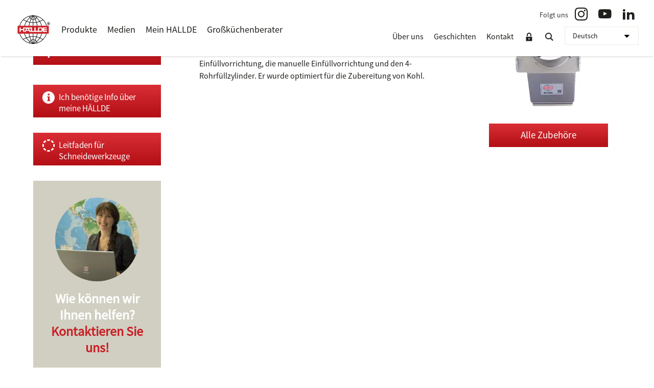

--- FILE ---
content_type: text/html; charset=UTF-8
request_url: https://www.hallde.com/de/zubehor/matarcyliner-a/
body_size: 11874
content:
<!DOCTYPE HTML>
<html lang="de-DE">
<head>
    <meta charset="UTF-8"/>
    <meta http-equiv="X-UA-Compatible" content="IE=edge">
    <meta name="viewport" content="width=device-width">
    <script>window.ajax_url = 'https://www.hallde.com/app/themes/hallde/ajax.php'</script>
    <script>
        (function() {
            var content = (screen.width >= 600) ? 'width=1390,user-scalable=1'
                                                : 'width=device-width,initial-scale=1.0,maximum-scale=1.0,user-scalable=1',
                viewPortTag = document.createElement('meta')
            viewPortTag.id = 'viewport'
            viewPortTag.name = 'viewport'
            viewPortTag.content = content
            document.getElementsByTagName('head')[0].appendChild(viewPortTag)
        }())
    </script>
    <link href='https://fonts.googleapis.com/css?family=Source+Sans+Pro:300,400,600,700' rel='stylesheet' type='text/css'>
    <!--[if lt IE 9]>
    <script src="//cdnjs.cloudflare.com/ajax/libs/html5shiv/3.7.2/html5shiv.js"></script>
    <script src="//cdnjs.cloudflare.com/ajax/libs/respond.js/1.4.2/respond.min.js"></script>
    <![endif]-->
    <script type="text/javascript" data-cookieconsent="ignore">
	window.dataLayer = window.dataLayer || [];

	function gtag() {
		dataLayer.push(arguments);
	}

	gtag("consent", "default", {
		ad_personalization: "denied",
		ad_storage: "denied",
		ad_user_data: "denied",
		analytics_storage: "denied",
		functionality_storage: "denied",
		personalization_storage: "denied",
		security_storage: "granted",
		wait_for_update: 500,
	});
	gtag("set", "ads_data_redaction", true);
	</script>
<script type="text/javascript" data-cookieconsent="ignore">
		(function (w, d, s, l, i) {
		w[l] = w[l] || [];
		w[l].push({'gtm.start': new Date().getTime(), event: 'gtm.js'});
		var f = d.getElementsByTagName(s)[0], j = d.createElement(s), dl = l !== 'dataLayer' ? '&l=' + l : '';
		j.async = true;
		j.src = 'https://www.googletagmanager.com/gtm.js?id=' + i + dl;
		f.parentNode.insertBefore(j, f);
	})(
		window,
		document,
		'script',
		'dataLayer',
		'GTM-5SZQ32R'
	);
</script>
<script type="text/javascript"
		id="Cookiebot"
		src="https://consent.cookiebot.com/uc.js"
		data-implementation="wp"
		data-cbid="505d6f39-e611-4cc1-8418-9866c55d687d"
							data-blockingmode="auto"
	></script>
<meta name='robots' content='index, follow, max-image-preview:large, max-snippet:-1, max-video-preview:-1' />
<link rel="alternate" href="https://www.hallde.com/accessories/matarcyliner-a/" hreflang="en" />
<link rel="alternate" href="https://www.hallde.com/de/zubehor/matarcyliner-a/" hreflang="de" />
<link rel="alternate" href="https://www.hallde.com/pl/akcesoria/cylinder-podawczy-a/" hreflang="pl" />
<link rel="alternate" href="https://www.hallde.com/ru/aksessuary/matarcyliner-a/" hreflang="ru" />
<link rel="alternate" href="https://www.hallde.com/sv/accessoarer/matarcyliner-a/" hreflang="sv" />

	<!-- This site is optimized with the Yoast SEO plugin v26.7 - https://yoast.com/wordpress/plugins/seo/ -->
	<title>Einfüllzyliner A - Hällde</title>
	<link rel="canonical" href="https://www.hallde.com/de/zubehor/matarcyliner-a/" />
	<meta property="og:locale" content="de_DE" />
	<meta property="og:locale:alternate" content="en_US" />
	<meta property="og:locale:alternate" content="pl_PL" />
	<meta property="og:locale:alternate" content="ru_RU" />
	<meta property="og:locale:alternate" content="sv_SE" />
	<meta property="og:type" content="article" />
	<meta property="og:title" content="Einfüllzyliner A - Hällde" />
	<meta property="og:description" content="Einfüllzylinder A mit drei eingebauten Messern fixiert und teilt das Produkt während der Zubereitung auf und wird genutzt für die pneumatische Einfüllvorrichtung, die manuelle Einfüllvorrichtung und den 4-Rohrfüllzylinder. Er wurde optimiert für die Zubereitung von Kohl." />
	<meta property="og:url" content="https://www.hallde.com/de/zubehor/matarcyliner-a/" />
	<meta property="og:site_name" content="Hällde" />
	<meta property="article:modified_time" content="2016-02-22T14:38:22+00:00" />
	<meta property="og:image" content="https://www.hallde.com/app/uploads/2015/09/rg-400i_Acc_FeedCylinder_A.jpg" />
	<meta property="og:image:width" content="157" />
	<meta property="og:image:height" content="212" />
	<meta property="og:image:type" content="image/jpeg" />
	<script type="application/ld+json" class="yoast-schema-graph">{"@context":"https://schema.org","@graph":[{"@type":"WebPage","@id":"https://www.hallde.com/de/zubehor/matarcyliner-a/","url":"https://www.hallde.com/de/zubehor/matarcyliner-a/","name":"Einfüllzyliner A - Hällde","isPartOf":{"@id":"https://www.hallde.com/de/#website"},"primaryImageOfPage":{"@id":"https://www.hallde.com/de/zubehor/matarcyliner-a/#primaryimage"},"image":{"@id":"https://www.hallde.com/de/zubehor/matarcyliner-a/#primaryimage"},"thumbnailUrl":"https://www.hallde.com/app/uploads/2015/09/rg-400i_Acc_FeedCylinder_A.jpg","datePublished":"2015-10-06T05:55:07+00:00","dateModified":"2016-02-22T14:38:22+00:00","breadcrumb":{"@id":"https://www.hallde.com/de/zubehor/matarcyliner-a/#breadcrumb"},"inLanguage":"de","potentialAction":[{"@type":"ReadAction","target":["https://www.hallde.com/de/zubehor/matarcyliner-a/"]}]},{"@type":"ImageObject","inLanguage":"de","@id":"https://www.hallde.com/de/zubehor/matarcyliner-a/#primaryimage","url":"https://www.hallde.com/app/uploads/2015/09/rg-400i_Acc_FeedCylinder_A.jpg","contentUrl":"https://www.hallde.com/app/uploads/2015/09/rg-400i_Acc_FeedCylinder_A.jpg","width":157,"height":212},{"@type":"BreadcrumbList","@id":"https://www.hallde.com/de/zubehor/matarcyliner-a/#breadcrumb","itemListElement":[{"@type":"ListItem","position":1,"name":"Главная страница","item":"https://www.hallde.com/de/"},{"@type":"ListItem","position":2,"name":"Zubehör","item":"https://www.hallde.com/de/zubehor/"},{"@type":"ListItem","position":3,"name":"Einfüllzyliner A"}]},{"@type":"WebSite","@id":"https://www.hallde.com/de/#website","url":"https://www.hallde.com/de/","name":"Hällde","description":"Food Preparation Machines made in Sweden","publisher":{"@id":"https://www.hallde.com/de/#organization"},"potentialAction":[{"@type":"SearchAction","target":{"@type":"EntryPoint","urlTemplate":"https://www.hallde.com/de/?s={search_term_string}"},"query-input":{"@type":"PropertyValueSpecification","valueRequired":true,"valueName":"search_term_string"}}],"inLanguage":"de"},{"@type":"Organization","@id":"https://www.hallde.com/de/#organization","name":"Hällde Maskiner AB","alternateName":"Hällde","url":"https://www.hallde.com/de/","logo":{"@type":"ImageObject","inLanguage":"de","@id":"https://www.hallde.com/de/#/schema/logo/image/","url":"https://www.hallde.com/app/uploads/2019/04/HALLDE_Logotype_525x525pix.jpg","contentUrl":"https://www.hallde.com/app/uploads/2019/04/HALLDE_Logotype_525x525pix.jpg","width":525,"height":525,"caption":"Hällde Maskiner AB"},"image":{"@id":"https://www.hallde.com/de/#/schema/logo/image/"},"sameAs":["https://www.instagram.com/hallde_sverige/","https://www.youtube.com/channel/UCxTEW8GzqmkdJ-A1NJoxntQ","https://www.linkedin.com/company/hallde/"]}]}</script>
	<!-- / Yoast SEO plugin. -->


<link rel='dns-prefetch' href='//www.hallde.com' />
<link rel='dns-prefetch' href='//hallde.lime-forms.se' />
<link rel='dns-prefetch' href='//stackpath.bootstrapcdn.com' />
<link rel="alternate" type="application/rss+xml" title="Hällde  &raquo; Feed" href="https://www.hallde.com/de/feed/" />
<link rel="alternate" type="application/rss+xml" title="Hällde  &raquo; Kommentar-Feed" href="https://www.hallde.com/de/comments/feed/" />
<link rel="alternate" title="oEmbed (JSON)" type="application/json+oembed" href="https://www.hallde.com/wp-json/oembed/1.0/embed?url=https%3A%2F%2Fwww.hallde.com%2Fde%2Fzubehor%2Fmatarcyliner-a%2F&#038;lang=de" />
<link rel="alternate" title="oEmbed (XML)" type="text/xml+oembed" href="https://www.hallde.com/wp-json/oembed/1.0/embed?url=https%3A%2F%2Fwww.hallde.com%2Fde%2Fzubehor%2Fmatarcyliner-a%2F&#038;format=xml&#038;lang=de" />
    <link class="wa-appIcon" rel="apple-touch-icon" type="image/png" sizes="152x152" href="https://www.hallde.com/app/mu-plugins/favicon/production/touch-152.png" data-dark-theme="https://www.hallde.com/app/mu-plugins/favicon/production/dark/touch-152.png"/>
    <link class="wa-appIcon" rel="apple-touch-icon" type="image/png" sizes="167x167" href="https://www.hallde.com/app/mu-plugins/favicon/production/touch-167.png" data-dark-theme="https://www.hallde.com/app/mu-plugins/favicon/production/dark/touch-167.png"/>
    <link class="wa-appIcon" rel="apple-touch-icon" type="image/png" sizes="180x180" href="https://www.hallde.com/app/mu-plugins/favicon/production/touch-180.png" data-dark-theme="https://www.hallde.com/app/mu-plugins/favicon/production/dark/touch-180.png"/>
    <link class="wa-appIcon" rel="icon" type="image/png" sizes="16x16" href="https://www.hallde.com/app/mu-plugins/favicon/production/web-16.png" data-dark-theme="https://www.hallde.com/app/mu-plugins/favicon/production/dark/web-16.png"/>
    <link class="wa-appIcon" rel="icon" type="image/png" sizes="32x32" href="https://www.hallde.com/app/mu-plugins/favicon/production/web-32.png" data-dark-theme="https://www.hallde.com/app/mu-plugins/favicon/production/dark/web-32.png"/>
    <link class="wa-appIcon" rel="icon" type="image/png" sizes="128x128" href="https://www.hallde.com/app/mu-plugins/favicon/production/android-128.png" data-dark-theme="https://www.hallde.com/app/mu-plugins/favicon/production/dark/android-128.png"/>
    <link class="wa-appIcon" rel="icon" type="image/png" sizes="192x192" href="https://www.hallde.com/app/mu-plugins/favicon/production/android-192.png" data-dark-theme="https://www.hallde.com/app/mu-plugins/favicon/production/dark/android-192.png"/>
    <link class="wa-appIcon" rel="icon" type="image/png" sizes="196x196" href="https://www.hallde.com/app/mu-plugins/favicon/production/android-196.png" data-dark-theme="https://www.hallde.com/app/mu-plugins/favicon/production/dark/android-196.png"/>
    <script>
        (function() {
            if (window.matchMedia('(prefers-color-scheme: dark)')) {
                [].slice.apply(document.querySelectorAll('.wa-appIcon')).forEach(function(icon) {
                    icon.href = icon.dataset.darkTheme
                })
            }
        }())
    </script>
        <meta name="apple-mobile-web-app-capable" content="yes"/>
    <meta name="apple-mobile-web-app-status-bar-style" content="default"/>
<style id='wp-img-auto-sizes-contain-inline-css' type='text/css'>
img:is([sizes=auto i],[sizes^="auto," i]){contain-intrinsic-size:3000px 1500px}
/*# sourceURL=wp-img-auto-sizes-contain-inline-css */
</style>
<style id='classic-theme-styles-inline-css' type='text/css'>
/*! This file is auto-generated */
.wp-block-button__link{color:#fff;background-color:#32373c;border-radius:9999px;box-shadow:none;text-decoration:none;padding:calc(.667em + 2px) calc(1.333em + 2px);font-size:1.125em}.wp-block-file__button{background:#32373c;color:#fff;text-decoration:none}
/*# sourceURL=/wp-includes/css/classic-themes.min.css */
</style>
<link rel='stylesheet' id='bootstrap-css' href='https://stackpath.bootstrapcdn.com/bootstrap/4.3.1/css/bootstrap.min.css?ver=6.9' type='text/css' media='all' />
<link rel='stylesheet' id='plugins-css' href='https://www.hallde.com/app/themes/hallde/css/plugins.css?ver=6.9' type='text/css' media='all' />
<link rel='stylesheet' id='main-css' href='https://www.hallde.com/app/themes/hallde/dist/main.css?ver=v2.8.8' type='text/css' media='all' />
<script type="text/javascript" src="https://www.hallde.com/wp/wp-includes/js/jquery/jquery.min.js?ver=3.7.1" id="jquery-core-js"></script>
<script type="text/javascript" id="3d-flip-book-client-locale-loader-js-extra">
/* <![CDATA[ */
var FB3D_CLIENT_LOCALE = {"ajaxurl":"https://www.hallde.com/wp/wp-admin/admin-ajax.php","dictionary":{"Table of contents":"Table of contents","Close":"Close","Bookmarks":"Bookmarks","Thumbnails":"Thumbnails","Search":"Search","Share":"Share","Facebook":"Facebook","Twitter":"Twitter","Email":"Email","Play":"Play","Previous page":"Previous page","Next page":"Next page","Zoom in":"Zoom in","Zoom out":"Zoom out","Fit view":"Fit view","Auto play":"Auto play","Full screen":"Full screen","More":"More","Smart pan":"Smart pan","Single page":"Single page","Sounds":"Sounds","Stats":"Stats","Print":"Print","Download":"Download","Goto first page":"Goto first page","Goto last page":"Goto last page"},"images":"https://www.hallde.com/app/plugins/interactive-3d-flipbook-powered-physics-engine/assets/images/","jsData":{"urls":[],"posts":{"ids_mis":[],"ids":[]},"pages":[],"firstPages":[],"bookCtrlProps":[],"bookTemplates":[]},"key":"3d-flip-book","pdfJS":{"pdfJsLib":"https://www.hallde.com/app/plugins/interactive-3d-flipbook-powered-physics-engine/assets/js/pdf.min.js?ver=4.3.136","pdfJsWorker":"https://www.hallde.com/app/plugins/interactive-3d-flipbook-powered-physics-engine/assets/js/pdf.worker.js?ver=4.3.136","stablePdfJsLib":"https://www.hallde.com/app/plugins/interactive-3d-flipbook-powered-physics-engine/assets/js/stable/pdf.min.js?ver=2.5.207","stablePdfJsWorker":"https://www.hallde.com/app/plugins/interactive-3d-flipbook-powered-physics-engine/assets/js/stable/pdf.worker.js?ver=2.5.207","pdfJsCMapUrl":"https://www.hallde.com/app/plugins/interactive-3d-flipbook-powered-physics-engine/assets/cmaps/"},"cacheurl":"https://www.hallde.com/app/uploads/3d-flip-book/cache/","pluginsurl":"https://www.hallde.com/app/plugins/","pluginurl":"https://www.hallde.com/app/plugins/interactive-3d-flipbook-powered-physics-engine/","thumbnailSize":{"width":320,"height":320},"version":"1.16.17"};
//# sourceURL=3d-flip-book-client-locale-loader-js-extra
/* ]]> */
</script>
<script type="text/javascript" src="https://www.hallde.com/app/plugins/interactive-3d-flipbook-powered-physics-engine/assets/js/client-locale-loader.js?ver=1.16.17" id="3d-flip-book-client-locale-loader-js" async="async" data-wp-strategy="async"></script>
<script type="text/javascript" src="https://hallde.lime-forms.se/js/ce/latest?ver=6.9" id="lime-forms-js"></script>
<link rel="https://api.w.org/" href="https://www.hallde.com/wp-json/" /><link rel="EditURI" type="application/rsd+xml" title="RSD" href="https://www.hallde.com/wp/xmlrpc.php?rsd" />
<link rel='shortlink' href='https://www.hallde.com/?p=4686' />
<link rel="icon" href="https://www.hallde.com/app/uploads/2019/04/HALLDE_Logotype_512x512pix-170x170.png" sizes="32x32" />
<link rel="icon" href="https://www.hallde.com/app/uploads/2019/04/HALLDE_Logotype_512x512pix-300x300.png" sizes="192x192" />
<link rel="apple-touch-icon" href="https://www.hallde.com/app/uploads/2019/04/HALLDE_Logotype_512x512pix-300x300.png" />
<meta name="msapplication-TileImage" content="https://www.hallde.com/app/uploads/2019/04/HALLDE_Logotype_512x512pix-300x300.png" />
    <style id='global-styles-inline-css' type='text/css'>
:root{--wp--preset--aspect-ratio--square: 1;--wp--preset--aspect-ratio--4-3: 4/3;--wp--preset--aspect-ratio--3-4: 3/4;--wp--preset--aspect-ratio--3-2: 3/2;--wp--preset--aspect-ratio--2-3: 2/3;--wp--preset--aspect-ratio--16-9: 16/9;--wp--preset--aspect-ratio--9-16: 9/16;--wp--preset--color--black: #000000;--wp--preset--color--cyan-bluish-gray: #abb8c3;--wp--preset--color--white: #ffffff;--wp--preset--color--pale-pink: #f78da7;--wp--preset--color--vivid-red: #cf2e2e;--wp--preset--color--luminous-vivid-orange: #ff6900;--wp--preset--color--luminous-vivid-amber: #fcb900;--wp--preset--color--light-green-cyan: #7bdcb5;--wp--preset--color--vivid-green-cyan: #00d084;--wp--preset--color--pale-cyan-blue: #8ed1fc;--wp--preset--color--vivid-cyan-blue: #0693e3;--wp--preset--color--vivid-purple: #9b51e0;--wp--preset--gradient--vivid-cyan-blue-to-vivid-purple: linear-gradient(135deg,rgb(6,147,227) 0%,rgb(155,81,224) 100%);--wp--preset--gradient--light-green-cyan-to-vivid-green-cyan: linear-gradient(135deg,rgb(122,220,180) 0%,rgb(0,208,130) 100%);--wp--preset--gradient--luminous-vivid-amber-to-luminous-vivid-orange: linear-gradient(135deg,rgb(252,185,0) 0%,rgb(255,105,0) 100%);--wp--preset--gradient--luminous-vivid-orange-to-vivid-red: linear-gradient(135deg,rgb(255,105,0) 0%,rgb(207,46,46) 100%);--wp--preset--gradient--very-light-gray-to-cyan-bluish-gray: linear-gradient(135deg,rgb(238,238,238) 0%,rgb(169,184,195) 100%);--wp--preset--gradient--cool-to-warm-spectrum: linear-gradient(135deg,rgb(74,234,220) 0%,rgb(151,120,209) 20%,rgb(207,42,186) 40%,rgb(238,44,130) 60%,rgb(251,105,98) 80%,rgb(254,248,76) 100%);--wp--preset--gradient--blush-light-purple: linear-gradient(135deg,rgb(255,206,236) 0%,rgb(152,150,240) 100%);--wp--preset--gradient--blush-bordeaux: linear-gradient(135deg,rgb(254,205,165) 0%,rgb(254,45,45) 50%,rgb(107,0,62) 100%);--wp--preset--gradient--luminous-dusk: linear-gradient(135deg,rgb(255,203,112) 0%,rgb(199,81,192) 50%,rgb(65,88,208) 100%);--wp--preset--gradient--pale-ocean: linear-gradient(135deg,rgb(255,245,203) 0%,rgb(182,227,212) 50%,rgb(51,167,181) 100%);--wp--preset--gradient--electric-grass: linear-gradient(135deg,rgb(202,248,128) 0%,rgb(113,206,126) 100%);--wp--preset--gradient--midnight: linear-gradient(135deg,rgb(2,3,129) 0%,rgb(40,116,252) 100%);--wp--preset--font-size--small: 13px;--wp--preset--font-size--medium: 20px;--wp--preset--font-size--large: 36px;--wp--preset--font-size--x-large: 42px;--wp--preset--spacing--20: 0.44rem;--wp--preset--spacing--30: 0.67rem;--wp--preset--spacing--40: 1rem;--wp--preset--spacing--50: 1.5rem;--wp--preset--spacing--60: 2.25rem;--wp--preset--spacing--70: 3.38rem;--wp--preset--spacing--80: 5.06rem;--wp--preset--shadow--natural: 6px 6px 9px rgba(0, 0, 0, 0.2);--wp--preset--shadow--deep: 12px 12px 50px rgba(0, 0, 0, 0.4);--wp--preset--shadow--sharp: 6px 6px 0px rgba(0, 0, 0, 0.2);--wp--preset--shadow--outlined: 6px 6px 0px -3px rgb(255, 255, 255), 6px 6px rgb(0, 0, 0);--wp--preset--shadow--crisp: 6px 6px 0px rgb(0, 0, 0);}:where(.is-layout-flex){gap: 0.5em;}:where(.is-layout-grid){gap: 0.5em;}body .is-layout-flex{display: flex;}.is-layout-flex{flex-wrap: wrap;align-items: center;}.is-layout-flex > :is(*, div){margin: 0;}body .is-layout-grid{display: grid;}.is-layout-grid > :is(*, div){margin: 0;}:where(.wp-block-columns.is-layout-flex){gap: 2em;}:where(.wp-block-columns.is-layout-grid){gap: 2em;}:where(.wp-block-post-template.is-layout-flex){gap: 1.25em;}:where(.wp-block-post-template.is-layout-grid){gap: 1.25em;}.has-black-color{color: var(--wp--preset--color--black) !important;}.has-cyan-bluish-gray-color{color: var(--wp--preset--color--cyan-bluish-gray) !important;}.has-white-color{color: var(--wp--preset--color--white) !important;}.has-pale-pink-color{color: var(--wp--preset--color--pale-pink) !important;}.has-vivid-red-color{color: var(--wp--preset--color--vivid-red) !important;}.has-luminous-vivid-orange-color{color: var(--wp--preset--color--luminous-vivid-orange) !important;}.has-luminous-vivid-amber-color{color: var(--wp--preset--color--luminous-vivid-amber) !important;}.has-light-green-cyan-color{color: var(--wp--preset--color--light-green-cyan) !important;}.has-vivid-green-cyan-color{color: var(--wp--preset--color--vivid-green-cyan) !important;}.has-pale-cyan-blue-color{color: var(--wp--preset--color--pale-cyan-blue) !important;}.has-vivid-cyan-blue-color{color: var(--wp--preset--color--vivid-cyan-blue) !important;}.has-vivid-purple-color{color: var(--wp--preset--color--vivid-purple) !important;}.has-black-background-color{background-color: var(--wp--preset--color--black) !important;}.has-cyan-bluish-gray-background-color{background-color: var(--wp--preset--color--cyan-bluish-gray) !important;}.has-white-background-color{background-color: var(--wp--preset--color--white) !important;}.has-pale-pink-background-color{background-color: var(--wp--preset--color--pale-pink) !important;}.has-vivid-red-background-color{background-color: var(--wp--preset--color--vivid-red) !important;}.has-luminous-vivid-orange-background-color{background-color: var(--wp--preset--color--luminous-vivid-orange) !important;}.has-luminous-vivid-amber-background-color{background-color: var(--wp--preset--color--luminous-vivid-amber) !important;}.has-light-green-cyan-background-color{background-color: var(--wp--preset--color--light-green-cyan) !important;}.has-vivid-green-cyan-background-color{background-color: var(--wp--preset--color--vivid-green-cyan) !important;}.has-pale-cyan-blue-background-color{background-color: var(--wp--preset--color--pale-cyan-blue) !important;}.has-vivid-cyan-blue-background-color{background-color: var(--wp--preset--color--vivid-cyan-blue) !important;}.has-vivid-purple-background-color{background-color: var(--wp--preset--color--vivid-purple) !important;}.has-black-border-color{border-color: var(--wp--preset--color--black) !important;}.has-cyan-bluish-gray-border-color{border-color: var(--wp--preset--color--cyan-bluish-gray) !important;}.has-white-border-color{border-color: var(--wp--preset--color--white) !important;}.has-pale-pink-border-color{border-color: var(--wp--preset--color--pale-pink) !important;}.has-vivid-red-border-color{border-color: var(--wp--preset--color--vivid-red) !important;}.has-luminous-vivid-orange-border-color{border-color: var(--wp--preset--color--luminous-vivid-orange) !important;}.has-luminous-vivid-amber-border-color{border-color: var(--wp--preset--color--luminous-vivid-amber) !important;}.has-light-green-cyan-border-color{border-color: var(--wp--preset--color--light-green-cyan) !important;}.has-vivid-green-cyan-border-color{border-color: var(--wp--preset--color--vivid-green-cyan) !important;}.has-pale-cyan-blue-border-color{border-color: var(--wp--preset--color--pale-cyan-blue) !important;}.has-vivid-cyan-blue-border-color{border-color: var(--wp--preset--color--vivid-cyan-blue) !important;}.has-vivid-purple-border-color{border-color: var(--wp--preset--color--vivid-purple) !important;}.has-vivid-cyan-blue-to-vivid-purple-gradient-background{background: var(--wp--preset--gradient--vivid-cyan-blue-to-vivid-purple) !important;}.has-light-green-cyan-to-vivid-green-cyan-gradient-background{background: var(--wp--preset--gradient--light-green-cyan-to-vivid-green-cyan) !important;}.has-luminous-vivid-amber-to-luminous-vivid-orange-gradient-background{background: var(--wp--preset--gradient--luminous-vivid-amber-to-luminous-vivid-orange) !important;}.has-luminous-vivid-orange-to-vivid-red-gradient-background{background: var(--wp--preset--gradient--luminous-vivid-orange-to-vivid-red) !important;}.has-very-light-gray-to-cyan-bluish-gray-gradient-background{background: var(--wp--preset--gradient--very-light-gray-to-cyan-bluish-gray) !important;}.has-cool-to-warm-spectrum-gradient-background{background: var(--wp--preset--gradient--cool-to-warm-spectrum) !important;}.has-blush-light-purple-gradient-background{background: var(--wp--preset--gradient--blush-light-purple) !important;}.has-blush-bordeaux-gradient-background{background: var(--wp--preset--gradient--blush-bordeaux) !important;}.has-luminous-dusk-gradient-background{background: var(--wp--preset--gradient--luminous-dusk) !important;}.has-pale-ocean-gradient-background{background: var(--wp--preset--gradient--pale-ocean) !important;}.has-electric-grass-gradient-background{background: var(--wp--preset--gradient--electric-grass) !important;}.has-midnight-gradient-background{background: var(--wp--preset--gradient--midnight) !important;}.has-small-font-size{font-size: var(--wp--preset--font-size--small) !important;}.has-medium-font-size{font-size: var(--wp--preset--font-size--medium) !important;}.has-large-font-size{font-size: var(--wp--preset--font-size--large) !important;}.has-x-large-font-size{font-size: var(--wp--preset--font-size--x-large) !important;}
/*# sourceURL=global-styles-inline-css */
</style>
</head>
<body class="wp-singular hallde_acc-template-default single single-hallde_acc postid-4686 wp-theme-hallde single-author singular show-nav lang-de">

<header id="masthead" role="banner" class="hidden-print">
    <div id="responsive-navigation" class="navigation visible-xs">
        <div class="menu-button"></div>
        <ul id="menu-main-de" class="flexnav"><li id="menu-item-3915" class="menu-item menu-item-type-custom menu-item-object-custom menu-item-3915"><a href="/de/produkte/">Produkte</a></li>
<li id="menu-item-6125" class="menu-item menu-item-type-post_type menu-item-object-page menu-item-has-children menu-item-6125"><a href="https://www.hallde.com/de/medien/">Medien</a>
<ul class="sub-menu">
	<li id="menu-item-6126" class="menu-item menu-item-type-post_type menu-item-object-page menu-item-6126"><a href="https://www.hallde.com/de/medien/messen/">Messen</a></li>
	<li id="menu-item-6127" class="menu-item menu-item-type-post_type menu-item-object-page menu-item-6127"><a href="https://www.hallde.com/de/medien/concepts/">Konzepten</a></li>
	<li id="menu-item-3916" class="menu-item menu-item-type-custom menu-item-object-custom menu-item-has-children menu-item-3916"><a href="/de/videos/">Videos</a>
	<ul class="sub-menu">
		<li id="menu-item-24824" class="menu-item menu-item-type-post_type menu-item-object-page menu-item-24824"><a href="https://www.hallde.com/de/neu-gitterreiniger/">Neu! Gitterreiniger</a></li>
		<li id="menu-item-24823" class="menu-item menu-item-type-post_type menu-item-object-page menu-item-24823"><a href="https://www.hallde.com/de/neu-gezahnte-schneidscheibe-2-mm/">Neu! Gezahnte Schneidscheibe 2 mm</a></li>
		<li id="menu-item-24825" class="menu-item menu-item-type-post_type menu-item-object-page menu-item-24825"><a href="https://www.hallde.com/de/neu-soft-schneidscheibe-6-mm/">Neu! Soft Schneidscheibe 6 mm</a></li>
		<li id="menu-item-23449" class="menu-item menu-item-type-taxonomy menu-item-object-tax_video_cat menu-item-23449"><a href="https://www.hallde.com/de/videos/category/neu-mixer-sb-4/">Neu! Mixer SB-4</a></li>
		<li id="menu-item-19326" class="menu-item menu-item-type-taxonomy menu-item-object-tax_video_cat menu-item-19326"><a href="https://www.hallde.com/de/videos/category/haellde-vs-von-hand-schneiden/">HÄLLDE vs. von Hand schneiden</a></li>
		<li id="menu-item-3918" class="menu-item menu-item-type-taxonomy menu-item-object-tax_video_cat menu-item-has-children menu-item-3918"><a href="https://www.hallde.com/de/videos/category/video-inspirationen/">Video-Inspirationen</a>
		<ul class="sub-menu">
			<li id="menu-item-3917" class="menu-item menu-item-type-taxonomy menu-item-object-tax_video_cat menu-item-3917"><a href="https://www.hallde.com/de/videos/category/gemuseschneider/">Gemüseschneider</a></li>
			<li id="menu-item-3922" class="menu-item menu-item-type-taxonomy menu-item-object-tax_video_cat menu-item-3922"><a href="https://www.hallde.com/de/videos/category/vertikal-kutter-mixer/">Vertikal-Kutter / Mixer</a></li>
			<li id="menu-item-3921" class="menu-item menu-item-type-taxonomy menu-item-object-tax_video_cat menu-item-3921"><a href="https://www.hallde.com/de/videos/category/kombi-kutter/">Kombi-Kutter</a></li>
			<li id="menu-item-3920" class="menu-item menu-item-type-taxonomy menu-item-object-tax_video_cat menu-item-3920"><a href="https://www.hallde.com/de/videos/category/mixer/">Mixer</a></li>
		</ul>
</li>
		<li id="menu-item-3919" class="menu-item menu-item-type-taxonomy menu-item-object-tax_video_cat menu-item-3919"><a href="https://www.hallde.com/de/videos/category/schneideergebnisse/">Schneideergebnisse</a></li>
	</ul>
</li>
	<li id="menu-item-19459" class="menu-item menu-item-type-post_type menu-item-object-page menu-item-19459"><a href="https://www.hallde.com/de/medien/presse-archiv/">Presse Archiv</a></li>
</ul>
</li>
<li id="menu-item-4008" class="product-modal menu-item menu-item-type-custom menu-item-object-custom menu-item-4008"><a href="#">Mein HALLDE</a></li>
<li id="menu-item-3923" class="menu-item menu-item-type-post_type menu-item-object-page menu-item-3923"><a href="https://www.hallde.com/de/groskuchenberater/">Großküchenberater</a></li>
</ul>    </div>
    <div class="container-full">
        <div class="pull-left">
            <a id="logo" href="https://www.hallde.com/de/" title="Hällde " rel="home">
                <!--[if lt IE 9]>
						<span class="png-logo">Hällde </span>
					<![endif]-->
                <!--[if !(IE 6) | !(IE 7) | !(IE 8)  ]><!-->
                <span class="svg-logo">Hällde </span>
                <!--<![endif]-->
            </a>
            <nav id="main-nav" class="hidden-xs">
                <ul id="menu-main-de-1" class="menu"><li class="menu-item menu-item-type-custom menu-item-object-custom menu-item-3915"><a href="/de/produkte/">Produkte</a></li>
<li class="menu-item menu-item-type-post_type menu-item-object-page menu-item-has-children menu-item-6125"><a href="https://www.hallde.com/de/medien/">Medien</a>
<ul class="sub-menu">
	<li class="menu-item menu-item-type-post_type menu-item-object-page menu-item-6126"><a href="https://www.hallde.com/de/medien/messen/">Messen</a></li>
	<li class="menu-item menu-item-type-post_type menu-item-object-page menu-item-6127"><a href="https://www.hallde.com/de/medien/concepts/">Konzepten</a></li>
	<li class="menu-item menu-item-type-custom menu-item-object-custom menu-item-3916"><a href="/de/videos/">Videos</a></li>
	<li class="menu-item menu-item-type-post_type menu-item-object-page menu-item-19459"><a href="https://www.hallde.com/de/medien/presse-archiv/">Presse Archiv</a></li>
</ul>
</li>
<li class="product-modal menu-item menu-item-type-custom menu-item-object-custom menu-item-4008"><a href="#">Mein HALLDE</a></li>
<li class="menu-item menu-item-type-post_type menu-item-object-page menu-item-3923"><a href="https://www.hallde.com/de/groskuchenberater/">Großküchenberater</a></li>
</ul>            </nav>
        </div>
        <div class="pull-right">

                <div class="site-header-social hidden-xs">

                    <span class="site-header-social-text">
					Folgt uns				</span>
        
                    <div class="site-header-social-repeater">
                                    <span class="site-header-social-icon">
							<a href="https://www.instagram.com/hallde_deutschland/" target="_blank" rel="noopener noreferrer">
									<i class="icon icon-instagram"></i>
							</a>
						</span>
                                    <span class="site-header-social-icon">
							<a href="https://www.youtube.com/channel/UCxTEW8GzqmkdJ-A1NJoxntQ" target="_blank" rel="noopener noreferrer">
									<i class="icon icon-youtube"></i>
							</a>
						</span>
                                    <span class="site-header-social-icon">
							<a href="https://www.linkedin.com/company/hallde/" target="_blank" rel="noopener noreferrer">
									<i class="icon icon-linkedin2"></i>
							</a>
						</span>
                            </div>
        
    </div>

            <nav id="quick-nav">
                                        <ul id="menu-quick-menu-de" class="menu">
                            <li id="menu-item-3908" class="menu-item menu-item-type-post_type menu-item-object-page menu-item-has-children menu-item-3908"><a href="https://www.hallde.com/de/uber-uns/">Über uns</a>
<ul class="sub-menu">
	<li id="menu-item-3912" class="menu-item menu-item-type-post_type menu-item-object-page menu-item-3912"><a href="https://www.hallde.com/de/uber-uns/geschichte/">Unsere Geschichte</a></li>
	<li id="menu-item-3911" class="menu-item menu-item-type-post_type menu-item-object-page menu-item-3911"><a href="https://www.hallde.com/de/uber-uns/vision/">Unsere Vision</a></li>
	<li id="menu-item-15646" class="menu-item menu-item-type-post_type menu-item-object-page menu-item-15646"><a href="https://www.hallde.com/de/uber-uns/qualitaetspolitik/">Politik</a></li>
	<li id="menu-item-3910" class="menu-item menu-item-type-post_type menu-item-object-page menu-item-3910"><a href="https://www.hallde.com/de/uber-uns/standards-und-richtlinien/">Standards und Richtlinien</a></li>
	<li id="menu-item-3909" class="menu-item menu-item-type-post_type menu-item-object-page menu-item-3909"><a href="https://www.hallde.com/de/uber-uns/karriere/">Karriere</a></li>
</ul>
</li>
<li id="menu-item-15886" class="menu-item menu-item-type-taxonomy menu-item-object-category menu-item-15886"><a href="https://www.hallde.com/de/category/blog-de/">Geschichten</a></li>
<li id="menu-item-3914" class="menu-item menu-item-type-post_type menu-item-object-page menu-item-3914"><a href="https://www.hallde.com/de/kontakt/">Kontakt</a></li>

                            <li class="site-login"><a href="#" title="Einloggen" data-toggle="modal" data-target="#login-modal" rel="nofollow"><i class="icon icon-lock"></i></a></li>                            <li class="site-search">
                                <a href="#" rel="nofollow"><i class="icon icon-search"></i></a>
                                <div class="search-form">
                                    <div class="arrow"></div>
                                    <form action="https://www.hallde.com/de" method="get">
                                        <input type="text" maxlength="30" class="field" required name="s" id="s" placeholder="Suchen Sie auf hallde.com "/>
                                        <input type="hidden" name="lang" value="' . ICL_LANGUAGE_CODE . '"/>
                                    </form>
                                </div>
                            </li>
                            <li class="sm">    <div class="site-header-social-offcanvas">

                    <span class="site-header-social-text-offcanvas">Folgt uns</span>
        
                    <div class="site-header-social-repeater">
                                    <span class="site-header-social-icon">
							<a href="https://www.instagram.com/hallde_deutschland/" target="_blank" rel="noopener noreferrer">
									<i class="icon icon-instagram"></i>
							</a>
						</span>
                                    <span class="site-header-social-icon">
							<a href="https://www.youtube.com/channel/UCxTEW8GzqmkdJ-A1NJoxntQ" target="_blank" rel="noopener noreferrer">
									<i class="icon icon-youtube"></i>
							</a>
						</span>
                                    <span class="site-header-social-icon">
							<a href="https://www.linkedin.com/company/hallde/" target="_blank" rel="noopener noreferrer">
									<i class="icon icon-linkedin2"></i>
							</a>
						</span>
                            </div>
        
    </div>
</li>
                        </ul>
                        
                                    <ul id="languages">
                        <li class="language-switcher">
                            <div class="select-style">
                                <select>
                                                                            <option value="https://www.hallde.com/accessories/matarcyliner-a/" >English</option>                                                                            <option value="https://www.hallde.com/de/zubehor/matarcyliner-a/" selected="selected">Deutsch</option>                                                                            <option value="https://www.hallde.com/pl/akcesoria/cylinder-podawczy-a/" >polski</option>                                                                            <option value="https://www.hallde.com/ru/aksessuary/matarcyliner-a/" >Русский</option>                                                                            <option value="https://www.hallde.com/sv/accessoarer/matarcyliner-a/" >Svenska</option>                                                                        <option value="/other-languages/">Other languages</option>
                                </select>
                            </div>
                        </li>
                    </ul>
                            </nav>
        </div>
    </div>
</header>
<div id="content">
    <div class="container-fluid">
        <div class="row">
            <div class="col-sm-8 col-md-9 col-md-push-3 col-sm-push-4" id="main-content">
                
                    <div class="col-md-12 col-lg-8">
    <div class="entry-content">
        <h1>Einfüllzyliner A</h1><p dir="LTR" align="LEFT">Einfüllzylinder A mit drei eingebauten Messern fixiert und teilt das Produkt während der Zubereitung auf und wird genutzt für die pneumatische Einfüllvorrichtung, die manuelle Einfüllvorrichtung und den 4-Rohrfüllzylinder. Er wurde optimiert für die Zubereitung von Kohl.</p>
<p dir="LTR" align="LEFT">

            </div>
</div>
<div class="col-md-12 col-lg-4" id="product-sidebar">

    <img width="157" height="212" src="https://www.hallde.com/app/uploads/2015/09/rg-400i_Acc_FeedCylinder_A.jpg" class="img-responsive acc-image wp-post-image" alt="" decoding="async" />
    <a href="https://www.hallde.com/de/zubehor/" class="btn-red btn-medium btn-gradient" title="Alle Zubehöre">
        Alle Zubehöre    </a>

    
            <div class="slick-slider slider-product">
                            <div class="slick-slide">
                    <a href="https://www.hallde.com/de/produkte/gemueseschneidemaschinen-rg-400i/" title="RG-400i">
                        <img width="154" height="300" src="https://www.hallde.com/app/uploads/2015/09/rg-400i_ManualFeeder-154x300.jpg" class="img-responsive" alt="" decoding="async" srcset="https://www.hallde.com/app/uploads/2015/09/rg-400i_ManualFeeder-154x300.jpg 154w, https://www.hallde.com/app/uploads/2015/09/rg-400i_ManualFeeder.jpg 200w" sizes="(max-width: 154px) 100vw, 154px" />                        <strong>RG-400i</strong>
                    </a>
                </div>
                    </div>
        <!-- / product -->
</div>

                            </div>
            <div class="col-sm-4 col-md-3 col-md-pull-9 col-sm-pull-8" id="sidebar-primary">
        <ul class="sub-nav">
        <li class="current">
            <ul>
                <li>
                    <a href="https://www.hallde.com/de/zubehor/" title="Alle Zubehöre">
                        Alle Zubehöre                    </a>
                </li>
            </ul>
        </li>
    </ul>
    <ul id="menu-quick-menu-de-1" class="sub-nav hidden-xs"><li class="menu-item menu-item-type-post_type menu-item-object-page menu-item-has-children menu-item-3908"><a href="https://www.hallde.com/de/uber-uns/">Über uns</a>
<ul class="sub-menu">
	<li class="menu-item menu-item-type-post_type menu-item-object-page menu-item-3912"><a href="https://www.hallde.com/de/uber-uns/geschichte/">Unsere Geschichte</a></li>
	<li class="menu-item menu-item-type-post_type menu-item-object-page menu-item-3911"><a href="https://www.hallde.com/de/uber-uns/vision/">Unsere Vision</a></li>
	<li class="menu-item menu-item-type-post_type menu-item-object-page menu-item-15646"><a href="https://www.hallde.com/de/uber-uns/qualitaetspolitik/">Politik</a></li>
	<li class="menu-item menu-item-type-post_type menu-item-object-page menu-item-3910"><a href="https://www.hallde.com/de/uber-uns/standards-und-richtlinien/">Standards und Richtlinien</a></li>
	<li class="menu-item menu-item-type-post_type menu-item-object-page menu-item-3909"><a href="https://www.hallde.com/de/uber-uns/karriere/">Karriere</a></li>
</ul>
</li>
<li class="menu-item menu-item-type-taxonomy menu-item-object-category menu-item-15886"><a href="https://www.hallde.com/de/category/blog-de/">Geschichten</a></li>
<li class="menu-item menu-item-type-post_type menu-item-object-page menu-item-3914"><a href="https://www.hallde.com/de/kontakt/">Kontakt</a></li>
</ul><ul id="menu-main-de-2" class="sub-nav hidden-xs"><li class="menu-item menu-item-type-custom menu-item-object-custom menu-item-3915"><a href="/de/produkte/">Produkte</a></li>
<li class="menu-item menu-item-type-post_type menu-item-object-page menu-item-has-children menu-item-6125"><a href="https://www.hallde.com/de/medien/">Medien</a>
<ul class="sub-menu">
	<li class="menu-item menu-item-type-post_type menu-item-object-page menu-item-6126"><a href="https://www.hallde.com/de/medien/messen/">Messen</a></li>
	<li class="menu-item menu-item-type-post_type menu-item-object-page menu-item-6127"><a href="https://www.hallde.com/de/medien/concepts/">Konzepten</a></li>
	<li class="menu-item menu-item-type-custom menu-item-object-custom menu-item-has-children menu-item-3916"><a href="/de/videos/">Videos</a>
	<ul class="sub-menu">
		<li class="menu-item menu-item-type-post_type menu-item-object-page menu-item-24824"><a href="https://www.hallde.com/de/neu-gitterreiniger/">Neu! Gitterreiniger</a></li>
		<li class="menu-item menu-item-type-post_type menu-item-object-page menu-item-24823"><a href="https://www.hallde.com/de/neu-gezahnte-schneidscheibe-2-mm/">Neu! Gezahnte Schneidscheibe 2 mm</a></li>
		<li class="menu-item menu-item-type-post_type menu-item-object-page menu-item-24825"><a href="https://www.hallde.com/de/neu-soft-schneidscheibe-6-mm/">Neu! Soft Schneidscheibe 6 mm</a></li>
		<li class="menu-item menu-item-type-taxonomy menu-item-object-tax_video_cat menu-item-23449"><a href="https://www.hallde.com/de/videos/category/neu-mixer-sb-4/">Neu! Mixer SB-4</a></li>
		<li class="menu-item menu-item-type-taxonomy menu-item-object-tax_video_cat menu-item-19326"><a href="https://www.hallde.com/de/videos/category/haellde-vs-von-hand-schneiden/">HÄLLDE vs. von Hand schneiden</a></li>
		<li class="menu-item menu-item-type-taxonomy menu-item-object-tax_video_cat menu-item-3918"><a href="https://www.hallde.com/de/videos/category/video-inspirationen/">Video-Inspirationen</a></li>
		<li class="menu-item menu-item-type-taxonomy menu-item-object-tax_video_cat menu-item-3919"><a href="https://www.hallde.com/de/videos/category/schneideergebnisse/">Schneideergebnisse</a></li>
	</ul>
</li>
	<li class="menu-item menu-item-type-post_type menu-item-object-page menu-item-19459"><a href="https://www.hallde.com/de/medien/presse-archiv/">Presse Archiv</a></li>
</ul>
</li>
<li class="product-modal menu-item menu-item-type-custom menu-item-object-custom menu-item-4008"><a href="#">Mein HALLDE</a></li>
<li class="menu-item menu-item-type-post_type menu-item-object-page menu-item-3923"><a href="https://www.hallde.com/de/groskuchenberater/">Großküchenberater</a></li>
</ul>            
        <div class='widget'><p><a class="button btn-red btn-gradient btn-medium btn-icon"  href="/de/produkte/" title="Ich brauche Beratung"><i class="icon icon-sign"></i>Ich brauche Beratung</a> <a class="button btn-red btn-gradient btn-medium btn-icon product-modal"  href="#" title="Ich benötige Info über meine HÄLLDE"><i class="icon icon-info"></i>Ich benötige Info über meine HÄLLDE</a></p>
</div>
        
                
        <div class='widget'><a class="button btn-red btn-gradient btn-medium btn-icon"  href="/de/cutting-tools/" title="Leitfaden für Schneidewerkzeuge"><i class="icon icon-dashed-circle"></i>Leitfaden für Schneidewerkzeuge</a>
</div>
        
                <aside id="hallde_content_block-7" class="widget widget_hallde_content_block">
        <div class='image_link'><a href='https://www.hallde.com/de/kontakt/' title='Wie können wir Ihnen helfen?'><img width="170" height="170" src="https://www.hallde.com/app/uploads/2014/11/Annika2_500x500-170x170.jpg" class="img-responsive" alt="" decoding="async" loading="lazy" srcset="https://www.hallde.com/app/uploads/2014/11/Annika2_500x500-170x170.jpg 170w, https://www.hallde.com/app/uploads/2014/11/Annika2_500x500-300x300.jpg 300w, https://www.hallde.com/app/uploads/2014/11/Annika2_500x500.jpg 500w" sizes="auto, (max-width: 170px) 100vw, 170px" />Wie können wir Ihnen helfen?<span>Kontaktieren Sie uns!</span></a></div>
        </aside>
        </div>
        </div>
    </div>
</div>

<div class="hidden-print">
    
    <footer id="colophon" class="clearfix">
        <div class="container-full">
            <aside id="text-5" class="widget widget_text"><h3>Adress</h3>			<div class="textwidget"><p>AB Hällde Maskiner<br />
Box 1165<br />
164 26 KISTA</p>
<p><a href="https://www.linkedin.com/company/hallde/" target="_blank" rel="noopener"><img decoding="async" src="https://www.hallde.com/app/uploads/2018/11/Linkedin-logo.png" /></a> <a href="https://www.instagram.com/hallde_sverige/" target="_blank" rel="noopener"><img decoding="async" src="https://www.hallde.com/app/uploads/2018/11/Instagram-logo.png" /></a> <a href="https://www.youtube.com/user/ABHalldeMaskiner" target="_blank" rel="noopener"><img decoding="async" src="https://www.hallde.com/app/uploads/2018/11/YouTube-logo.png" /></a></p>
</div>
		</aside><aside id="text-7" class="widget widget_text"><h3>Anschrift</h3>			<div class="textwidget"><p>AB Hällde Maskiner<br />
P.O. Box 1165<br />
SE-164 26 KISTA<br />
Schweden</p>
<p><a href="https://www.linkedin.com/company/hallde/" target="_blank" rel="noopener"><img decoding="async" src="https://www.hallde.com/app/uploads/2018/11/Linkedin-logo.png" /></a> <a href="https://www.instagram.com/halldefoodpreparation/" target="_blank" rel="noopener"><img decoding="async" src="https://www.hallde.com/app/uploads/2018/11/Instagram-logo.png" /></a> <a href="https://www.youtube.com/user/ABHalldeMaskiner" target="_blank" rel="noopener"><img decoding="async" src="https://www.hallde.com/app/uploads/2018/11/YouTube-logo.png" /></a></p>
</div>
		</aside><aside id="text-8" class="widget widget_text"><h3>Kontakt</h3>			<div class="textwidget"><p>Tel: <a href="tel:+46858773000">+46 8 587 730 00</a><br />
Fax: <a href="tel:+46858773030">+46 8 587 730 30</a><br />
E-post: <a href="mailto:info@hallde.com">info@hallde.com</a><br />
<a href="/legal-terms/">Legal terms</a></p>
</div>
		</aside>        </div>
    </footer>

    <!-- Product modal -->
<div class="modal fade" id="product-modal" tabindex="-1" role="dialog" aria-labelledby="Products" aria-hidden="true">
    <div class="modal-dialog modal-dialog-center">
        <div class="modal-header">
            <h3 class="modal-title"><i class="icon icon-info"></i> Mein HALLDE</h3>
            <a href="#" data-dismiss="modal" title="Schließen"><i class="icon icon-close"></i></a>
        </div>
        <div class="modal-content">
            <div class="modal-body"></div>
        </div>
    </div>
</div>

<!-- login modal -->
<div class="modal fade" id="login-modal" tabindex="-1" role="dialog" aria-labelledby="Login" aria-hidden="true">
    <div class="modal-dialog modal-dialog-center">
        <div class="modal-header">
            <h3 class="modal-title"><i class="icon icon-lock"></i> Login</h3>
            <a href="#" data-dismiss="modal" title="Close"><i class="icon icon-close"></i></a>
        </div>
        <div class="modal-content">
            <div class="modal-body">
                <form name="login" action="https://www.hallde.com/wp/wp-login.php?itsec-hb-token=wplogin" method="post" id="hallde-login">
                    <div class="field">
                        <input type="text" placeholder="Username" required="true" size="20" name="log"/>
                    </div>
                    <div class="field">
                        <input type="password" name="pwd" required="true" placeholder="Password" size="20"/>
                    </div>
                    <div class="field clearfix">
                        <div class="pull-left">
                            <label id="rememberme">
                                <input name="rememberme" type="checkbox" id="rememberme" value="forever"> Remember me                            </label>
                        </div>
                    </div>
                    <button type="submit" name="wp-submit" class="btn-red btn-medium btn-gradient">Einloggen</button>
                    <input type="hidden" name="redirect_to" value="https://www.hallde.com/de">
                </form>
            </div>
        </div>
    </div>
</div>
<script type="speculationrules">
{"prefetch":[{"source":"document","where":{"and":[{"href_matches":"/*"},{"not":{"href_matches":["/wp/wp-*.php","/wp/wp-admin/*","/app/uploads/*","/app/*","/app/plugins/*","/app/themes/hallde/*","/*\\?(.+)"]}},{"not":{"selector_matches":"a[rel~=\"nofollow\"]"}},{"not":{"selector_matches":".no-prefetch, .no-prefetch a"}}]},"eagerness":"conservative"}]}
</script>
<script type="text/javascript" src="https://www.hallde.com/app/themes/hallde/js/plugins.js?ver=1.2" id="plugins-js"></script>
<script type="text/javascript" id="main-js-extra">
/* <![CDATA[ */
var theme = {"current_language":"de","optionPageCookiesContent":"","optionPageCookiesButton":""};
//# sourceURL=main-js-extra
/* ]]> */
</script>
<script type="text/javascript" src="https://www.hallde.com/app/themes/hallde/dist/main.js?ver=v2.8.8" id="main-js"></script>
<script type="text/javascript" src="https://www.hallde.com/app/themes/hallde/js/bootstrap_modal_migrate.js?ver=1.2" id="bootstrap_modal_migrate-js"></script>
    <div id="loader"></div>
</div>

<script>
    var $buoop = {vs:{i:8,f:15,o:12.1,s:5.1},c:2};
    function $buo_f(){
        var e = document.createElement("script");
        e.src = "//browser-update.org/update.js";
        document.body.appendChild(e);
    };
    try {document.addEventListener("DOMContentLoaded", $buo_f,false)}
    catch(e){window.attachEvent("onload", $buo_f)}
</script>
</body>
</html>

<!--
Performance optimized by W3 Total Cache. Learn more: https://www.boldgrid.com/w3-total-cache/?utm_source=w3tc&utm_medium=footer_comment&utm_campaign=free_plugin


Served from: hallde.se @ 2026-01-23 03:59:33 by W3 Total Cache
-->

--- FILE ---
content_type: application/x-javascript
request_url: https://consentcdn.cookiebot.com/consentconfig/505d6f39-e611-4cc1-8418-9866c55d687d/hallde.com/configuration.js
body_size: 192
content:
CookieConsent.configuration.tags.push({id:188794838,type:"script",tagID:"",innerHash:"",outerHash:"",tagHash:"5494169914569",url:"https://consent.cookiebot.com/uc.js",resolvedUrl:"https://consent.cookiebot.com/uc.js",cat:[1]});CookieConsent.configuration.tags.push({id:188794839,type:"script",tagID:"",innerHash:"",outerHash:"",tagHash:"11999839045912",url:"",resolvedUrl:"",cat:[4]});CookieConsent.configuration.tags.push({id:188794841,type:"script",tagID:"",innerHash:"",outerHash:"",tagHash:"3413187605319",url:"",resolvedUrl:"",cat:[4]});CookieConsent.configuration.tags.push({id:188794843,type:"script",tagID:"",innerHash:"",outerHash:"",tagHash:"4968226694752",url:"",resolvedUrl:"",cat:[3]});CookieConsent.configuration.tags.push({id:188794844,type:"script",tagID:"",innerHash:"",outerHash:"",tagHash:"8690639473815",url:"",resolvedUrl:"",cat:[4]});CookieConsent.configuration.tags.push({id:188794845,type:"script",tagID:"",innerHash:"",outerHash:"",tagHash:"11205034528295",url:"https://www.hallde.com/app/themes/hallde/js/plugins.js?ver=1.2",resolvedUrl:"https://www.hallde.com/app/themes/hallde/js/plugins.js?ver=1.2",cat:[1]});CookieConsent.configuration.tags.push({id:188794846,type:"script",tagID:"",innerHash:"",outerHash:"",tagHash:"15574927172566",url:"https://www.google.com/recaptcha/api.js?hl=en&ver=6.9#038;render=explicit",resolvedUrl:"https://www.google.com/recaptcha/api.js?hl=en&ver=6.9#038;render=explicit",cat:[1]});CookieConsent.configuration.tags.push({id:188794848,type:"script",tagID:"",innerHash:"",outerHash:"",tagHash:"9068660173059",url:"",resolvedUrl:"",cat:[2,4]});

--- FILE ---
content_type: application/javascript; charset=utf-8
request_url: https://www.hallde.com/app/themes/hallde/dist/main.js?ver=v2.8.8
body_size: 22966
content:
(()=>{"use strict";var t={34(t,e,r){var n=r(4901);t.exports=function(t){return"object"==typeof t?null!==t:n(t)}},113(t,e,r){var n=r(6518),o=r(9213).find,i=r(6469),a="find",c=!0;a in[]&&Array(1)[a](function(){c=!1}),n({target:"Array",proto:!0,forced:c},{find:function(t){return o(this,t,arguments.length>1?arguments[1]:void 0)}}),i(a)},235(t,e,r){var n=r(9213).forEach,o=r(4598)("forEach");t.exports=o?[].forEach:function(t){return n(this,t,arguments.length>1?arguments[1]:void 0)}},283(t,e,r){var n=r(9504),o=r(9039),i=r(4901),a=r(9297),c=r(3724),s=r(350).CONFIGURABLE,u=r(3706),l=r(1181),f=l.enforce,d=l.get,p=String,v=Object.defineProperty,h=n("".slice),g=n("".replace),y=n([].join),m=c&&!o(function(){return 8!==v(function(){},"length",{value:8}).length}),b=String(String).split("String"),x=t.exports=function(t,e,r){"Symbol("===h(p(e),0,7)&&(e="["+g(p(e),/^Symbol\(([^)]*)\).*$/,"$1")+"]"),r&&r.getter&&(e="get "+e),r&&r.setter&&(e="set "+e),(!a(t,"name")||s&&t.name!==e)&&(c?v(t,"name",{value:e,configurable:!0}):t.name=e),m&&r&&a(r,"arity")&&t.length!==r.arity&&v(t,"length",{value:r.arity});try{r&&a(r,"constructor")&&r.constructor?c&&v(t,"prototype",{writable:!1}):t.prototype&&(t.prototype=void 0)}catch(t){}var n=f(t);return a(n,"source")||(n.source=y(b,"string"==typeof e?e:"")),t};Function.prototype.toString=x(function(){return i(this)&&d(this).source||u(this)},"toString")},298(t,e,r){var n=r(2195),o=r(5397),i=r(8480).f,a=r(7680),c="object"==typeof window&&window&&Object.getOwnPropertyNames?Object.getOwnPropertyNames(window):[];t.exports.f=function(t){return c&&"Window"===n(t)?function(t){try{return i(t)}catch(t){return a(c)}}(t):i(o(t))}},350(t,e,r){var n=r(3724),o=r(9297),i=Function.prototype,a=n&&Object.getOwnPropertyDescriptor,c=o(i,"name"),s=c&&"something"===function(){}.name,u=c&&(!n||n&&a(i,"name").configurable);t.exports={EXISTS:c,PROPER:s,CONFIGURABLE:u}},397(t,e,r){var n=r(7751);t.exports=n("document","documentElement")},421(t){t.exports={}},511(t,e,r){var n=r(9167),o=r(9297),i=r(1951),a=r(4913).f;t.exports=function(t){var e=n.Symbol||(n.Symbol={});o(e,t)||a(e,t,{value:i.f(t)})}},597(t,e,r){var n=r(9039),o=r(8227),i=r(9519),a=o("species");t.exports=function(t){return i>=51||!n(function(){var e=[];return(e.constructor={})[a]=function(){return{foo:1}},1!==e[t](Boolean).foo})}},616(t,e,r){var n=r(9039);t.exports=!n(function(){var t=function(){}.bind();return"function"!=typeof t||t.hasOwnProperty("prototype")})},655(t,e,r){var n=r(6955),o=String;t.exports=function(t){if("Symbol"===n(t))throw new TypeError("Cannot convert a Symbol value to a string");return o(t)}},687(t,e,r){var n=r(4913).f,o=r(9297),i=r(8227)("toStringTag");t.exports=function(t,e,r){t&&!r&&(t=t.prototype),t&&!o(t,i)&&n(t,i,{configurable:!0,value:e})}},741(t){var e=Math.ceil,r=Math.floor;t.exports=Math.trunc||function(t){var n=+t;return(n>0?r:e)(n)}},757(t,e,r){var n=r(7751),o=r(4901),i=r(1625),a=r(7040),c=Object;t.exports=a?function(t){return"symbol"==typeof t}:function(t){var e=n("Symbol");return o(e)&&i(e.prototype,c(t))}},788(t,e,r){var n=r(34),o=r(2195),i=r(8227)("match");t.exports=function(t){var e;return n(t)&&(void 0!==(e=t[i])?!!e:"RegExp"===o(t))}},1034(t,e,r){var n=r(9565),o=r(9297),i=r(1625),a=r(5213),c=r(7979),s=RegExp.prototype;t.exports=a.correct?function(t){return t.flags}:function(t){return a.correct||!i(s,t)||o(t,"flags")?t.flags:n(c,t)}},1056(t,e,r){var n=r(4913).f;t.exports=function(t,e,r){r in t||n(t,r,{configurable:!0,get:function(){return e[r]},set:function(t){e[r]=t}})}},1072(t,e,r){var n=r(1828),o=r(8727);t.exports=Object.keys||function(t){return n(t,o)}},1088(t,e,r){var n=r(6518),o=r(9565),i=r(6395),a=r(350),c=r(4901),s=r(3994),u=r(2787),l=r(2967),f=r(687),d=r(6699),p=r(6840),v=r(8227),h=r(6269),g=r(7657),y=a.PROPER,m=a.CONFIGURABLE,b=g.IteratorPrototype,x=g.BUGGY_SAFARI_ITERATORS,w=v("iterator"),S="keys",O="values",j="entries",E=function(){return this};t.exports=function(t,e,r,a,v,g,_){s(r,e,a);var C,k,A,I=function(t){if(t===v&&F)return F;if(!x&&t&&t in R)return R[t];switch(t){case S:case O:case j:return function(){return new r(this,t)}}return function(){return new r(this)}},P=e+" Iterator",T=!1,R=t.prototype,$=R[w]||R["@@iterator"]||v&&R[v],F=!x&&$||I(v),L="Array"===e&&R.entries||$;if(L&&(C=u(L.call(new t)))!==Object.prototype&&C.next&&(i||u(C)===b||(l?l(C,b):c(C[w])||p(C,w,E)),f(C,P,!0,!0),i&&(h[P]=E)),y&&v===O&&$&&$.name!==O&&(!i&&m?d(R,"name",O):(T=!0,F=function(){return o($,this)})),v)if(k={values:I(O),keys:g?F:I(S),entries:I(j)},_)for(A in k)(x||T||!(A in R))&&p(R,A,k[A]);else n({target:e,proto:!0,forced:x||T},k);return i&&!_||R[w]===F||p(R,w,F,{name:v}),h[e]=F,k}},1181(t,e,r){var n,o,i,a=r(8622),c=r(4576),s=r(34),u=r(6699),l=r(9297),f=r(7629),d=r(6119),p=r(421),v="Object already initialized",h=c.TypeError,g=c.WeakMap;if(a||f.state){var y=f.state||(f.state=new g);y.get=y.get,y.has=y.has,y.set=y.set,n=function(t,e){if(y.has(t))throw new h(v);return e.facade=t,y.set(t,e),e},o=function(t){return y.get(t)||{}},i=function(t){return y.has(t)}}else{var m=d("state");p[m]=!0,n=function(t,e){if(l(t,m))throw new h(v);return e.facade=t,u(t,m,e),e},o=function(t){return l(t,m)?t[m]:{}},i=function(t){return l(t,m)}}t.exports={set:n,get:o,has:i,enforce:function(t){return i(t)?o(t):n(t,{})},getterFor:function(t){return function(e){var r;if(!s(e)||(r=o(e)).type!==t)throw new h("Incompatible receiver, "+t+" required");return r}}}},1291(t,e,r){var n=r(741);t.exports=function(t){var e=+t;return e!=e||0===e?0:n(e)}},1296(t,e,r){var n=r(4495);t.exports=n&&!!Symbol.for&&!!Symbol.keyFor},1469(t,e,r){var n=r(7433);t.exports=function(t,e){return new(n(t))(0===e?0:e)}},1510(t,e,r){var n=r(6518),o=r(7751),i=r(9297),a=r(655),c=r(5745),s=r(1296),u=c("string-to-symbol-registry"),l=c("symbol-to-string-registry");n({target:"Symbol",stat:!0,forced:!s},{for:function(t){var e=a(t);if(i(u,e))return u[e];var r=o("Symbol")(e);return u[e]=r,l[r]=e,r}})},1625(t,e,r){var n=r(9504);t.exports=n({}.isPrototypeOf)},1828(t,e,r){var n=r(9504),o=r(9297),i=r(5397),a=r(9617).indexOf,c=r(421),s=n([].push);t.exports=function(t,e){var r,n=i(t),u=0,l=[];for(r in n)!o(c,r)&&o(n,r)&&s(l,r);for(;e.length>u;)o(n,r=e[u++])&&(~a(l,r)||s(l,r));return l}},1951(t,e,r){var n=r(8227);e.f=n},2008(t,e,r){var n=r(6518),o=r(9213).filter;n({target:"Array",proto:!0,forced:!r(597)("filter")},{filter:function(t){return o(this,t,arguments.length>1?arguments[1]:void 0)}})},2062(t,e,r){var n=r(6518),o=r(9213).map;n({target:"Array",proto:!0,forced:!r(597)("map")},{map:function(t){return o(this,t,arguments.length>1?arguments[1]:void 0)}})},2106(t,e,r){var n=r(283),o=r(4913);t.exports=function(t,e,r){return r.get&&n(r.get,e,{getter:!0}),r.set&&n(r.set,e,{setter:!0}),o.f(t,e,r)}},2140(t,e,r){var n={};n[r(8227)("toStringTag")]="z",t.exports="[object z]"===String(n)},2195(t,e,r){var n=r(9504),o=n({}.toString),i=n("".slice);t.exports=function(t){return i(o(t),8,-1)}},2211(t,e,r){var n=r(9039);t.exports=!n(function(){function t(){}return t.prototype.constructor=null,Object.getPrototypeOf(new t)!==t.prototype})},2259(t,e,r){r(511)("iterator")},2360(t,e,r){var n,o=r(8551),i=r(6801),a=r(8727),c=r(421),s=r(397),u=r(4055),l=r(6119),f="prototype",d="script",p=l("IE_PROTO"),v=function(){},h=function(t){return"<"+d+">"+t+"</"+d+">"},g=function(t){t.write(h("")),t.close();var e=t.parentWindow.Object;return t=null,e},y=function(){try{n=new ActiveXObject("htmlfile")}catch(t){}var t,e,r;y="undefined"!=typeof document?document.domain&&n?g(n):(e=u("iframe"),r="java"+d+":",e.style.display="none",s.appendChild(e),e.src=String(r),(t=e.contentWindow.document).open(),t.write(h("document.F=Object")),t.close(),t.F):g(n);for(var o=a.length;o--;)delete y[f][a[o]];return y()};c[p]=!0,t.exports=Object.create||function(t,e){var r;return null!==t?(v[f]=o(t),r=new v,v[f]=null,r[p]=t):r=y(),void 0===e?r:i.f(r,e)}},2478(t,e,r){var n=r(9504),o=r(8981),i=Math.floor,a=n("".charAt),c=n("".replace),s=n("".slice),u=/\$([$&'`]|\d{1,2}|<[^>]*>)/g,l=/\$([$&'`]|\d{1,2})/g;t.exports=function(t,e,r,n,f,d){var p=r+t.length,v=n.length,h=l;return void 0!==f&&(f=o(f),h=u),c(d,h,function(o,c){var u;switch(a(c,0)){case"$":return"$";case"&":return t;case"`":return s(e,0,r);case"'":return s(e,p);case"<":u=f[s(c,1,-1)];break;default:var l=+c;if(0===l)return o;if(l>v){var d=i(l/10);return 0===d?o:d<=v?void 0===n[d-1]?a(c,1):n[d-1]+a(c,1):o}u=n[l-1]}return void 0===u?"":u})}},2529(t){t.exports=function(t,e){return{value:t,done:e}}},2675(t,e,r){r(6761),r(1510),r(7812),r(3110),r(9773)},2777(t,e,r){var n=r(9565),o=r(34),i=r(757),a=r(5966),c=r(4270),s=r(8227),u=TypeError,l=s("toPrimitive");t.exports=function(t,e){if(!o(t)||i(t))return t;var r,s=a(t,l);if(s){if(void 0===e&&(e="default"),r=n(s,t,e),!o(r)||i(r))return r;throw new u("Can't convert object to primitive value")}return void 0===e&&(e="number"),c(t,e)}},2787(t,e,r){var n=r(9297),o=r(4901),i=r(8981),a=r(6119),c=r(2211),s=a("IE_PROTO"),u=Object,l=u.prototype;t.exports=c?u.getPrototypeOf:function(t){var e=i(t);if(n(e,s))return e[s];var r=e.constructor;return o(r)&&e instanceof r?r.prototype:e instanceof u?l:null}},2796(t,e,r){var n=r(9039),o=r(4901),i=/#|\.prototype\./,a=function(t,e){var r=s[c(t)];return r===l||r!==u&&(o(e)?n(e):!!e)},c=a.normalize=function(t){return String(t).replace(i,".").toLowerCase()},s=a.data={},u=a.NATIVE="N",l=a.POLYFILL="P";t.exports=a},2839(t,e,r){var n=r(4576).navigator,o=n&&n.userAgent;t.exports=o?String(o):""},2953(t,e,r){var n=r(4576),o=r(7400),i=r(9296),a=r(3792),c=r(6699),s=r(687),u=r(8227)("iterator"),l=a.values,f=function(t,e){if(t){if(t[u]!==l)try{c(t,u,l)}catch(e){t[u]=l}if(s(t,e,!0),o[e])for(var r in a)if(t[r]!==a[r])try{c(t,r,a[r])}catch(e){t[r]=a[r]}}};for(var d in o)f(n[d]&&n[d].prototype,d);f(i,"DOMTokenList")},2967(t,e,r){var n=r(6706),o=r(34),i=r(7750),a=r(3506);t.exports=Object.setPrototypeOf||("__proto__"in{}?function(){var t,e=!1,r={};try{(t=n(Object.prototype,"__proto__","set"))(r,[]),e=r instanceof Array}catch(t){}return function(r,n){return i(r),a(n),o(r)?(e?t(r,n):r.__proto__=n,r):r}}():void 0)},3110(t,e,r){var n=r(6518),o=r(7751),i=r(8745),a=r(9565),c=r(9504),s=r(9039),u=r(4376),l=r(4901),f=r(5810),d=r(757),p=r(2195),v=r(655),h=r(7680),g=r(8235),y=r(3392),m=r(4495),b=r(7819),x=String,w=o("JSON","stringify"),S=c(/./.exec),O=c("".charAt),j=c("".charCodeAt),E=c("".replace),_=c("".slice),C=c([].push),k=c(1.1.toString),A=/[\uD800-\uDFFF]/g,I=/^[\uD800-\uDBFF]$/,P=/^[\uDC00-\uDFFF]$/,T=y(),R=T.length,$=!m||s(function(){var t=o("Symbol")("stringify detection");return"[null]"!==w([t])||"{}"!==w({a:t})||"{}"!==w(Object(t))}),F=s(function(){return'"\\udf06\\ud834"'!==w("\udf06\ud834")||'"\\udead"'!==w("\udead")}),L=$?function(t,e){var r=h(arguments),n=D(e);if(l(n)||void 0!==t&&!d(t))return r[1]=function(t,e){if(l(n)&&(e=a(n,this,x(t),e)),!d(e))return e},i(w,null,r)}:w,M=function(t,e,r){var n=O(r,e-1),o=O(r,e+1);return S(I,t)&&!S(P,o)||S(P,t)&&!S(I,n)?"\\u"+k(j(t,0),16):t},D=function(t){if(l(t))return t;if(u(t)){for(var e=t.length,r=[],n=0;n<e;n++){var o=t[n];"string"==typeof o?C(r,o):"number"!=typeof o&&"Number"!==p(o)&&"String"!==p(o)||C(r,v(o))}var i=r.length,a=!0;return function(t,e){if(a)return a=!1,e;if(u(this))return e;for(var n=0;n<i;n++)if(r[n]===t)return e}}};w&&n({target:"JSON",stat:!0,arity:3,forced:$||F||!b},{stringify:function(t,e,r){var n=D(e),o=[],i=L(t,function(t,e){var r=l(n)?a(n,this,x(t),e):e;return!b&&f(r)?T+(C(o,r.rawJSON)-1):r},r);if("string"!=typeof i)return i;if(F&&(i=E(i,A,M)),b)return i;for(var c="",s=i.length,u=0;u<s;u++){var d=O(i,u);if('"'===d){var p=g(i,++u).end-1,v=_(i,u,p);c+=_(v,0,R)===T?o[_(v,R)]:'"'+v+'"',u=p}else c+=d}return c}})},3167(t,e,r){var n=r(4901),o=r(34),i=r(2967);t.exports=function(t,e,r){var a,c;return i&&n(a=e.constructor)&&a!==r&&o(c=a.prototype)&&c!==r.prototype&&i(t,c),t}},3179(t,e,r){var n=r(2140),o=r(6955);t.exports=n?{}.toString:function(){return"[object "+o(this)+"]"}},3392(t,e,r){var n=r(9504),o=0,i=Math.random(),a=n(1.1.toString);t.exports=function(t){return"Symbol("+(void 0===t?"":t)+")_"+a(++o+i,36)}},3470(t){t.exports=Object.is||function(t,e){return t===e?0!==t||1/t==1/e:t!=t&&e!=e}},3500(t,e,r){var n=r(4576),o=r(7400),i=r(9296),a=r(235),c=r(6699),s=function(t){if(t&&t.forEach!==a)try{c(t,"forEach",a)}catch(e){t.forEach=a}};for(var u in o)o[u]&&s(n[u]&&n[u].prototype);s(i)},3506(t,e,r){var n=r(3925),o=String,i=TypeError;t.exports=function(t){if(n(t))return t;throw new i("Can't set "+o(t)+" as a prototype")}},3517(t,e,r){var n=r(9504),o=r(9039),i=r(4901),a=r(6955),c=r(7751),s=r(3706),u=function(){},l=c("Reflect","construct"),f=/^\s*(?:class|function)\b/,d=n(f.exec),p=!f.test(u),v=function(t){if(!i(t))return!1;try{return l(u,[],t),!0}catch(t){return!1}},h=function(t){if(!i(t))return!1;switch(a(t)){case"AsyncFunction":case"GeneratorFunction":case"AsyncGeneratorFunction":return!1}try{return p||!!d(f,s(t))}catch(t){return!0}};h.sham=!0,t.exports=!l||o(function(){var t;return v(v.call)||!v(Object)||!v(function(){t=!0})||t})?h:v},3635(t,e,r){var n=r(9039),o=r(4576).RegExp;t.exports=n(function(){var t=o(".","s");return!(t.dotAll&&t.test("\n")&&"s"===t.flags)})},3706(t,e,r){var n=r(9504),o=r(4901),i=r(7629),a=n(Function.toString);o(i.inspectSource)||(i.inspectSource=function(t){return a(t)}),t.exports=i.inspectSource},3717(t,e){e.f=Object.getOwnPropertySymbols},3724(t,e,r){var n=r(9039);t.exports=!n(function(){return 7!==Object.defineProperty({},1,{get:function(){return 7}})[1]})},3792(t,e,r){var n=r(5397),o=r(6469),i=r(6269),a=r(1181),c=r(4913).f,s=r(1088),u=r(2529),l=r(6395),f=r(3724),d="Array Iterator",p=a.set,v=a.getterFor(d);t.exports=s(Array,"Array",function(t,e){p(this,{type:d,target:n(t),index:0,kind:e})},function(){var t=v(this),e=t.target,r=t.index++;if(!e||r>=e.length)return t.target=null,u(void 0,!0);switch(t.kind){case"keys":return u(r,!1);case"values":return u(e[r],!1)}return u([r,e[r]],!1)},"values");var h=i.Arguments=i.Array;if(o("keys"),o("values"),o("entries"),!l&&f&&"values"!==h.name)try{c(h,"name",{value:"values"})}catch(t){}},3925(t,e,r){var n=r(34);t.exports=function(t){return n(t)||null===t}},3994(t,e,r){var n=r(7657).IteratorPrototype,o=r(2360),i=r(6980),a=r(687),c=r(6269),s=function(){return this};t.exports=function(t,e,r,u){var l=e+" Iterator";return t.prototype=o(n,{next:i(+!u,r)}),a(t,l,!1,!0),c[l]=s,t}},4055(t,e,r){var n=r(4576),o=r(34),i=n.document,a=o(i)&&o(i.createElement);t.exports=function(t){return a?i.createElement(t):{}}},4117(t){t.exports=function(t){return null==t}},4213(t,e,r){var n=r(3724),o=r(9504),i=r(9565),a=r(9039),c=r(1072),s=r(3717),u=r(8773),l=r(8981),f=r(7055),d=Object.assign,p=Object.defineProperty,v=o([].concat);t.exports=!d||a(function(){if(n&&1!==d({b:1},d(p({},"a",{enumerable:!0,get:function(){p(this,"b",{value:3,enumerable:!1})}}),{b:2})).b)return!0;var t={},e={},r=Symbol("assign detection"),o="abcdefghijklmnopqrst";return t[r]=7,o.split("").forEach(function(t){e[t]=t}),7!==d({},t)[r]||c(d({},e)).join("")!==o})?function(t,e){for(var r=l(t),o=arguments.length,a=1,d=s.f,p=u.f;o>a;)for(var h,g=f(arguments[a++]),y=d?v(c(g),d(g)):c(g),m=y.length,b=0;m>b;)h=y[b++],n&&!i(p,g,h)||(r[h]=g[h]);return r}:d},4270(t,e,r){var n=r(9565),o=r(4901),i=r(34),a=TypeError;t.exports=function(t,e){var r,c;if("string"===e&&o(r=t.toString)&&!i(c=n(r,t)))return c;if(o(r=t.valueOf)&&!i(c=n(r,t)))return c;if("string"!==e&&o(r=t.toString)&&!i(c=n(r,t)))return c;throw new a("Can't convert object to primitive value")}},4376(t,e,r){var n=r(2195);t.exports=Array.isArray||function(t){return"Array"===n(t)}},4495(t,e,r){var n=r(9519),o=r(9039),i=r(4576).String;t.exports=!!Object.getOwnPropertySymbols&&!o(function(){var t=Symbol("symbol detection");return!i(t)||!(Object(t)instanceof Symbol)||!Symbol.sham&&n&&n<41})},4527(t,e,r){var n=r(3724),o=r(4376),i=TypeError,a=Object.getOwnPropertyDescriptor,c=n&&!function(){if(void 0!==this)return!0;try{Object.defineProperty([],"length",{writable:!1}).length=1}catch(t){return t instanceof TypeError}}();t.exports=c?function(t,e){if(o(t)&&!a(t,"length").writable)throw new i("Cannot set read only .length");return t.length=e}:function(t,e){return t.length=e}},4554(t,e,r){var n=r(6518),o=r(8981),i=r(5610),a=r(1291),c=r(6198),s=r(4527),u=r(6837),l=r(1469),f=r(4659),d=r(4606),p=r(597)("splice"),v=Math.max,h=Math.min;n({target:"Array",proto:!0,forced:!p},{splice:function(t,e){var r,n,p,g,y,m,b=o(this),x=c(b),w=i(t,x),S=arguments.length;for(0===S?r=n=0:1===S?(r=0,n=x-w):(r=S-2,n=h(v(a(e),0),x-w)),u(x+r-n),p=l(b,n),g=0;g<n;g++)(y=w+g)in b&&f(p,g,b[y]);if(p.length=n,r<n){for(g=w;g<x-n;g++)m=g+r,(y=g+n)in b?b[m]=b[y]:d(b,m);for(g=x;g>x-n+r;g--)d(b,g-1)}else if(r>n)for(g=x-n;g>w;g--)m=g+r-1,(y=g+n-1)in b?b[m]=b[y]:d(b,m);for(g=0;g<r;g++)b[g+w]=arguments[g+2];return s(b,x-n+r),p}})},4576(t,e,r){var n=function(t){return t&&t.Math===Math&&t};t.exports=n("object"==typeof globalThis&&globalThis)||n("object"==typeof window&&window)||n("object"==typeof self&&self)||n("object"==typeof r.g&&r.g)||n("object"==typeof this&&this)||function(){return this}()||Function("return this")()},4598(t,e,r){var n=r(9039);t.exports=function(t,e){var r=[][t];return!!r&&n(function(){r.call(null,e||function(){return 1},1)})}},4606(t,e,r){var n=r(6823),o=TypeError;t.exports=function(t,e){if(!delete t[e])throw new o("Cannot delete property "+n(e)+" of "+n(t))}},4659(t,e,r){var n=r(3724),o=r(4913),i=r(6980);t.exports=function(t,e,r){n?o.f(t,e,i(0,r)):t[e]=r}},4782(t,e,r){var n=r(6518),o=r(4376),i=r(3517),a=r(34),c=r(5610),s=r(6198),u=r(5397),l=r(4659),f=r(8227),d=r(597),p=r(7680),v=d("slice"),h=f("species"),g=Array,y=Math.max;n({target:"Array",proto:!0,forced:!v},{slice:function(t,e){var r,n,f,d=u(this),v=s(d),m=c(t,v),b=c(void 0===e?v:e,v);if(o(d)&&(r=d.constructor,(i(r)&&(r===g||o(r.prototype))||a(r)&&null===(r=r[h]))&&(r=void 0),r===g||void 0===r))return p(d,m,b);for(n=new(void 0===r?g:r)(y(b-m,0)),f=0;m<b;m++,f++)m in d&&l(n,f,d[m]);return n.length=f,n}})},4864(t,e,r){var n=r(3724),o=r(4576),i=r(9504),a=r(2796),c=r(3167),s=r(6699),u=r(2360),l=r(8480).f,f=r(1625),d=r(788),p=r(655),v=r(1034),h=r(8429),g=r(1056),y=r(6840),m=r(9039),b=r(9297),x=r(1181).enforce,w=r(7633),S=r(8227),O=r(3635),j=r(8814),E=S("match"),_=o.RegExp,C=_.prototype,k=o.SyntaxError,A=i(C.exec),I=i("".charAt),P=i("".replace),T=i("".indexOf),R=i("".slice),$=/^\?<[^\s\d!#%&*+<=>@^][^\s!#%&*+<=>@^]*>/,F=/a/g,L=/a/g,M=new _(F)!==F,D=h.MISSED_STICKY,N=h.UNSUPPORTED_Y,G=n&&(!M||D||O||j||m(function(){return L[E]=!1,_(F)!==F||_(L)===L||"/a/i"!==String(_(F,"i"))}));if(a("RegExp",G)){for(var B=function(t,e){var r,n,o,i,a,l,h=f(C,this),g=d(t),y=void 0===e,m=[],w=t;if(!h&&g&&y&&t.constructor===B)return t;if((g||f(C,t))&&(t=t.source,y&&(e=v(w))),t=void 0===t?"":p(t),e=void 0===e?"":p(e),w=t,O&&"dotAll"in F&&(n=!!e&&T(e,"s")>-1)&&(e=P(e,/s/g,"")),r=e,D&&"sticky"in F&&(o=!!e&&T(e,"y")>-1)&&N&&(e=P(e,/y/g,"")),j&&(i=function(t){for(var e,r=t.length,n=0,o="",i=[],a=u(null),c=!1,s=!1,l=0,f="";n<=r;n++){if("\\"===(e=I(t,n)))e+=I(t,++n);else if("]"===e)c=!1;else if(!c)switch(!0){case"["===e:c=!0;break;case"("===e:if(o+=e,"?:"===R(t,n+1,n+3))continue;A($,R(t,n+1))&&(n+=2,s=!0),l++;continue;case">"===e&&s:if(""===f||b(a,f))throw new k("Invalid capture group name");a[f]=!0,i[i.length]=[f,l],s=!1,f="";continue}s?f+=e:o+=e}return[o,i]}(t),t=i[0],m=i[1]),a=c(_(t,e),h?this:C,B),(n||o||m.length)&&(l=x(a),n&&(l.dotAll=!0,l.raw=B(function(t){for(var e,r=t.length,n=0,o="",i=!1;n<=r;n++)"\\"!==(e=I(t,n))?i||"."!==e?("["===e?i=!0:"]"===e&&(i=!1),o+=e):o+="[\\s\\S]":o+=e+I(t,++n);return o}(t),r)),o&&(l.sticky=!0),m.length&&(l.groups=m)),t!==w)try{s(a,"source",""===w?"(?:)":w)}catch(t){}return a},U=l(_),z=0;U.length>z;)g(B,_,U[z++]);C.constructor=B,B.prototype=C,y(o,"RegExp",B,{constructor:!0})}w("RegExp")},4901(t){var e="object"==typeof document&&document.all;t.exports=void 0===e&&void 0!==e?function(t){return"function"==typeof t||t===e}:function(t){return"function"==typeof t}},4913(t,e,r){var n=r(3724),o=r(5917),i=r(8686),a=r(8551),c=r(6969),s=TypeError,u=Object.defineProperty,l=Object.getOwnPropertyDescriptor,f="enumerable",d="configurable",p="writable";e.f=n?i?function(t,e,r){if(a(t),e=c(e),a(r),"function"==typeof t&&"prototype"===e&&"value"in r&&p in r&&!r[p]){var n=l(t,e);n&&n[p]&&(t[e]=r.value,r={configurable:d in r?r[d]:n[d],enumerable:f in r?r[f]:n[f],writable:!1})}return u(t,e,r)}:u:function(t,e,r){if(a(t),e=c(e),a(r),o)try{return u(t,e,r)}catch(t){}if("get"in r||"set"in r)throw new s("Accessors not supported");return"value"in r&&(t[e]=r.value),t}},5031(t,e,r){var n=r(7751),o=r(9504),i=r(8480),a=r(3717),c=r(8551),s=o([].concat);t.exports=n("Reflect","ownKeys")||function(t){var e=i.f(c(t)),r=a.f;return r?s(e,r(t)):e}},5213(t,e,r){var n=r(4576),o=r(9039),i=n.RegExp,a=!o(function(){var t=!0;try{i(".","d")}catch(e){t=!1}var e={},r="",n=t?"dgimsy":"gimsy",o=function(t,n){Object.defineProperty(e,t,{get:function(){return r+=n,!0}})},a={dotAll:"s",global:"g",ignoreCase:"i",multiline:"m",sticky:"y"};for(var c in t&&(a.hasIndices="d"),a)o(c,a[c]);return Object.getOwnPropertyDescriptor(i.prototype,"flags").get.call(e)!==n||r!==n});t.exports={correct:a}},5397(t,e,r){var n=r(7055),o=r(7750);t.exports=function(t){return n(o(t))}},5440(t,e,r){var n=r(8745),o=r(9565),i=r(9504),a=r(9228),c=r(9039),s=r(8551),u=r(4901),l=r(34),f=r(1291),d=r(8014),p=r(655),v=r(7750),h=r(7829),g=r(5966),y=r(2478),m=r(1034),b=r(6682),x=r(8227)("replace"),w=Math.max,S=Math.min,O=i([].concat),j=i([].push),E=i("".indexOf),_=i("".slice),C=function(t){return void 0===t?t:String(t)},k="$0"==="a".replace(/./,"$0"),A=!!/./[x]&&""===/./[x]("a","$0");a("replace",function(t,e,r){var i=A?"$":"$0";return[function(t,r){var n=v(this),i=l(t)?g(t,x):void 0;return i?o(i,t,n,r):o(e,p(n),t,r)},function(t,o){var a=s(this),c=p(t);if("string"==typeof o&&-1===E(o,i)&&-1===E(o,"$<")){var l=r(e,a,c,o);if(l.done)return l.value}var v=u(o);v||(o=p(o));var g,x=p(m(a)),k=-1!==E(x,"g");k&&(g=-1!==E(x,"u"),a.lastIndex=0);for(var A,I=[];null!==(A=b(a,c))&&(j(I,A),k);){""===p(A[0])&&(a.lastIndex=h(c,d(a.lastIndex),g))}for(var P="",T=0,R=0;R<I.length;R++){for(var $,F=p((A=I[R])[0]),L=w(S(f(A.index),c.length),0),M=[],D=1;D<A.length;D++)j(M,C(A[D]));var N=A.groups;if(v){var G=O([F],M,L,c);void 0!==N&&j(G,N),$=p(n(o,void 0,G))}else $=y(F,c,L,M,N,o);L>=T&&(P+=_(c,T,L)+$,T=L+F.length)}return P+_(c,T)}]},!!c(function(){var t=/./;return t.exec=function(){var t=[];return t.groups={a:"7"},t},"7"!=="".replace(t,"$<a>")})||!k||A)},5610(t,e,r){var n=r(1291),o=Math.max,i=Math.min;t.exports=function(t,e){var r=n(t);return r<0?o(r+e,0):i(r,e)}},5745(t,e,r){var n=r(7629);t.exports=function(t,e){return n[t]||(n[t]=e||{})}},5746(t,e,r){var n=r(9565),o=r(9228),i=r(8551),a=r(34),c=r(7750),s=r(3470),u=r(655),l=r(5966),f=r(6682);o("search",function(t,e,r){return[function(e){var r=c(this),o=a(e)?l(e,t):void 0;return o?n(o,e,r):new RegExp(e)[t](u(r))},function(t){var n=i(this),o=u(t),a=r(e,n,o);if(a.done)return a.value;var c=n.lastIndex;s(c,0)||(n.lastIndex=0);var l=f(n,o);return s(n.lastIndex,c)||(n.lastIndex=c),null===l?-1:l.index}]})},5810(t,e,r){var n=r(34),o=r(1181).get;t.exports=function(t){if(!n(t))return!1;var e=o(t);return!!e&&"RawJSON"===e.type}},5917(t,e,r){var n=r(3724),o=r(9039),i=r(4055);t.exports=!n&&!o(function(){return 7!==Object.defineProperty(i("div"),"a",{get:function(){return 7}}).a})},5966(t,e,r){var n=r(9306),o=r(4117);t.exports=function(t,e){var r=t[e];return o(r)?void 0:n(r)}},6080(t,e,r){var n=r(7476),o=r(9306),i=r(616),a=n(n.bind);t.exports=function(t,e){return o(t),void 0===e?t:i?a(t,e):function(){return t.apply(e,arguments)}}},6099(t,e,r){var n=r(2140),o=r(6840),i=r(3179);n||o(Object.prototype,"toString",i,{unsafe:!0})},6119(t,e,r){var n=r(5745),o=r(3392),i=n("keys");t.exports=function(t){return i[t]||(i[t]=o(t))}},6198(t,e,r){var n=r(8014);t.exports=function(t){return n(t.length)}},6269(t){t.exports={}},6395(t){t.exports=!1},6469(t,e,r){var n=r(8227),o=r(2360),i=r(4913).f,a=n("unscopables"),c=Array.prototype;void 0===c[a]&&i(c,a,{configurable:!0,value:o(null)}),t.exports=function(t){c[a][t]=!0}},6518(t,e,r){var n=r(4576),o=r(7347).f,i=r(6699),a=r(6840),c=r(9433),s=r(7740),u=r(2796);t.exports=function(t,e){var r,l,f,d,p,v=t.target,h=t.global,g=t.stat;if(r=h?n:g?n[v]||c(v,{}):n[v]&&n[v].prototype)for(l in e){if(d=e[l],f=t.dontCallGetSet?(p=o(r,l))&&p.value:r[l],!u(h?l:v+(g?".":"#")+l,t.forced)&&void 0!==f){if(typeof d==typeof f)continue;s(d,f)}(t.sham||f&&f.sham)&&i(d,"sham",!0),a(r,l,d,t)}}},6682(t,e,r){var n=r(9565),o=r(8551),i=r(4901),a=r(2195),c=r(7323),s=TypeError;t.exports=function(t,e){var r=t.exec;if(i(r)){var u=n(r,t,e);return null!==u&&o(u),u}if("RegExp"===a(t))return n(c,t,e);throw new s("RegExp#exec called on incompatible receiver")}},6699(t,e,r){var n=r(3724),o=r(4913),i=r(6980);t.exports=n?function(t,e,r){return o.f(t,e,i(1,r))}:function(t,e,r){return t[e]=r,t}},6706(t,e,r){var n=r(9504),o=r(9306);t.exports=function(t,e,r){try{return n(o(Object.getOwnPropertyDescriptor(t,e)[r]))}catch(t){}}},6761(t,e,r){var n=r(6518),o=r(4576),i=r(9565),a=r(9504),c=r(6395),s=r(3724),u=r(4495),l=r(9039),f=r(9297),d=r(1625),p=r(8551),v=r(5397),h=r(6969),g=r(655),y=r(6980),m=r(2360),b=r(1072),x=r(8480),w=r(298),S=r(3717),O=r(7347),j=r(4913),E=r(6801),_=r(8773),C=r(6840),k=r(2106),A=r(5745),I=r(6119),P=r(421),T=r(3392),R=r(8227),$=r(1951),F=r(511),L=r(8242),M=r(687),D=r(1181),N=r(9213).forEach,G=I("hidden"),B="Symbol",U="prototype",z=D.set,H=D.getterFor(B),J=Object[U],V=o.Symbol,q=V&&V[U],W=o.RangeError,Y=o.TypeError,K=o.QObject,Q=O.f,X=j.f,Z=w.f,tt=_.f,et=a([].push),rt=A("symbols"),nt=A("op-symbols"),ot=A("wks"),it=!K||!K[U]||!K[U].findChild,at=function(t,e,r){var n=Q(J,e);n&&delete J[e],X(t,e,r),n&&t!==J&&X(J,e,n)},ct=s&&l(function(){return 7!==m(X({},"a",{get:function(){return X(this,"a",{value:7}).a}})).a})?at:X,st=function(t,e){var r=rt[t]=m(q);return z(r,{type:B,tag:t,description:e}),s||(r.description=e),r},ut=function(t,e,r){t===J&&ut(nt,e,r),p(t);var n=h(e);return p(r),f(rt,n)?(r.enumerable?(f(t,G)&&t[G][n]&&(t[G][n]=!1),r=m(r,{enumerable:y(0,!1)})):(f(t,G)||X(t,G,y(1,m(null))),t[G][n]=!0),ct(t,n,r)):X(t,n,r)},lt=function(t,e){p(t);var r=v(e),n=b(r).concat(vt(r));return N(n,function(e){s&&!i(ft,r,e)||ut(t,e,r[e])}),t},ft=function(t){var e=h(t),r=i(tt,this,e);return!(this===J&&f(rt,e)&&!f(nt,e))&&(!(r||!f(this,e)||!f(rt,e)||f(this,G)&&this[G][e])||r)},dt=function(t,e){var r=v(t),n=h(e);if(r!==J||!f(rt,n)||f(nt,n)){var o=Q(r,n);return!o||!f(rt,n)||f(r,G)&&r[G][n]||(o.enumerable=!0),o}},pt=function(t){var e=Z(v(t)),r=[];return N(e,function(t){f(rt,t)||f(P,t)||et(r,t)}),r},vt=function(t){var e=t===J,r=Z(e?nt:v(t)),n=[];return N(r,function(t){!f(rt,t)||e&&!f(J,t)||et(n,rt[t])}),n};u||(V=function(){if(d(q,this))throw new Y("Symbol is not a constructor");var t=arguments.length&&void 0!==arguments[0]?g(arguments[0]):void 0,e=T(t),r=function(t){var n=void 0===this?o:this;n===J&&i(r,nt,t),f(n,G)&&f(n[G],e)&&(n[G][e]=!1);var a=y(1,t);try{ct(n,e,a)}catch(t){if(!(t instanceof W))throw t;at(n,e,a)}};return s&&it&&ct(J,e,{configurable:!0,set:r}),st(e,t)},C(q=V[U],"toString",function(){return H(this).tag}),C(V,"withoutSetter",function(t){return st(T(t),t)}),_.f=ft,j.f=ut,E.f=lt,O.f=dt,x.f=w.f=pt,S.f=vt,$.f=function(t){return st(R(t),t)},s&&(k(q,"description",{configurable:!0,get:function(){return H(this).description}}),c||C(J,"propertyIsEnumerable",ft,{unsafe:!0}))),n({global:!0,constructor:!0,wrap:!0,forced:!u,sham:!u},{Symbol:V}),N(b(ot),function(t){F(t)}),n({target:B,stat:!0,forced:!u},{useSetter:function(){it=!0},useSimple:function(){it=!1}}),n({target:"Object",stat:!0,forced:!u,sham:!s},{create:function(t,e){return void 0===e?m(t):lt(m(t),e)},defineProperty:ut,defineProperties:lt,getOwnPropertyDescriptor:dt}),n({target:"Object",stat:!0,forced:!u},{getOwnPropertyNames:pt}),L(),M(V,B),P[G]=!0},6801(t,e,r){var n=r(3724),o=r(8686),i=r(4913),a=r(8551),c=r(5397),s=r(1072);e.f=n&&!o?Object.defineProperties:function(t,e){a(t);for(var r,n=c(e),o=s(e),u=o.length,l=0;u>l;)i.f(t,r=o[l++],n[r]);return t}},6823(t){var e=String;t.exports=function(t){try{return e(t)}catch(t){return"Object"}}},6837(t){var e=TypeError;t.exports=function(t){if(t>9007199254740991)throw e("Maximum allowed index exceeded");return t}},6840(t,e,r){var n=r(4901),o=r(4913),i=r(283),a=r(9433);t.exports=function(t,e,r,c){c||(c={});var s=c.enumerable,u=void 0!==c.name?c.name:e;if(n(r)&&i(r,u,c),c.global)s?t[e]=r:a(e,r);else{try{c.unsafe?t[e]&&(s=!0):delete t[e]}catch(t){}s?t[e]=r:o.f(t,e,{value:r,enumerable:!1,configurable:!c.nonConfigurable,writable:!c.nonWritable})}return t}},6955(t,e,r){var n=r(2140),o=r(4901),i=r(2195),a=r(8227)("toStringTag"),c=Object,s="Arguments"===i(function(){return arguments}());t.exports=n?i:function(t){var e,r,n;return void 0===t?"Undefined":null===t?"Null":"string"==typeof(r=function(t,e){try{return t[e]}catch(t){}}(e=c(t),a))?r:s?i(e):"Object"===(n=i(e))&&o(e.callee)?"Arguments":n}},6969(t,e,r){var n=r(2777),o=r(757);t.exports=function(t){var e=n(t,"string");return o(e)?e:e+""}},6980(t){t.exports=function(t,e){return{enumerable:!(1&t),configurable:!(2&t),writable:!(4&t),value:e}}},7040(t,e,r){var n=r(4495);t.exports=n&&!Symbol.sham&&"symbol"==typeof Symbol.iterator},7055(t,e,r){var n=r(9504),o=r(9039),i=r(2195),a=Object,c=n("".split);t.exports=o(function(){return!a("z").propertyIsEnumerable(0)})?function(t){return"String"===i(t)?c(t,""):a(t)}:a},7323(t,e,r){var n,o,i=r(9565),a=r(9504),c=r(655),s=r(7979),u=r(8429),l=r(5745),f=r(2360),d=r(1181).get,p=r(3635),v=r(8814),h=l("native-string-replace",String.prototype.replace),g=RegExp.prototype.exec,y=g,m=a("".charAt),b=a("".indexOf),x=a("".replace),w=a("".slice),S=(o=/b*/g,i(g,n=/a/,"a"),i(g,o,"a"),0!==n.lastIndex||0!==o.lastIndex),O=u.BROKEN_CARET,j=void 0!==/()??/.exec("")[1];(S||j||O||p||v)&&(y=function(t){var e,r,n,o,a,u,l,p=this,v=d(p),E=c(t),_=v.raw;if(_)return _.lastIndex=p.lastIndex,e=i(y,_,E),p.lastIndex=_.lastIndex,e;var C=v.groups,k=O&&p.sticky,A=i(s,p),I=p.source,P=0,T=E;if(k&&(A=x(A,"y",""),-1===b(A,"g")&&(A+="g"),T=w(E,p.lastIndex),p.lastIndex>0&&(!p.multiline||p.multiline&&"\n"!==m(E,p.lastIndex-1))&&(I="(?: "+I+")",T=" "+T,P++),r=new RegExp("^(?:"+I+")",A)),j&&(r=new RegExp("^"+I+"$(?!\\s)",A)),S&&(n=p.lastIndex),o=i(g,k?r:p,T),k?o?(o.input=w(o.input,P),o[0]=w(o[0],P),o.index=p.lastIndex,p.lastIndex+=o[0].length):p.lastIndex=0:S&&o&&(p.lastIndex=p.global?o.index+o[0].length:n),j&&o&&o.length>1&&i(h,o[0],r,function(){for(a=1;a<arguments.length-2;a++)void 0===arguments[a]&&(o[a]=void 0)}),o&&C)for(o.groups=u=f(null),a=0;a<C.length;a++)u[(l=C[a])[0]]=o[l[1]];return o}),t.exports=y},7347(t,e,r){var n=r(3724),o=r(9565),i=r(8773),a=r(6980),c=r(5397),s=r(6969),u=r(9297),l=r(5917),f=Object.getOwnPropertyDescriptor;e.f=n?f:function(t,e){if(t=c(t),e=s(e),l)try{return f(t,e)}catch(t){}if(u(t,e))return a(!o(i.f,t,e),t[e])}},7400(t){t.exports={CSSRuleList:0,CSSStyleDeclaration:0,CSSValueList:0,ClientRectList:0,DOMRectList:0,DOMStringList:0,DOMTokenList:1,DataTransferItemList:0,FileList:0,HTMLAllCollection:0,HTMLCollection:0,HTMLFormElement:0,HTMLSelectElement:0,MediaList:0,MimeTypeArray:0,NamedNodeMap:0,NodeList:1,PaintRequestList:0,Plugin:0,PluginArray:0,SVGLengthList:0,SVGNumberList:0,SVGPathSegList:0,SVGPointList:0,SVGStringList:0,SVGTransformList:0,SourceBufferList:0,StyleSheetList:0,TextTrackCueList:0,TextTrackList:0,TouchList:0}},7433(t,e,r){var n=r(4376),o=r(3517),i=r(34),a=r(8227)("species"),c=Array;t.exports=function(t){var e;return n(t)&&(e=t.constructor,(o(e)&&(e===c||n(e.prototype))||i(e)&&null===(e=e[a]))&&(e=void 0)),void 0===e?c:e}},7476(t,e,r){var n=r(2195),o=r(9504);t.exports=function(t){if("Function"===n(t))return o(t)}},7495(t,e,r){var n=r(6518),o=r(7323);n({target:"RegExp",proto:!0,forced:/./.exec!==o},{exec:o})},7629(t,e,r){var n=r(6395),o=r(4576),i=r(9433),a="__core-js_shared__",c=t.exports=o[a]||i(a,{});(c.versions||(c.versions=[])).push({version:"3.47.0",mode:n?"pure":"global",copyright:"© 2014-2025 Denis Pushkarev (zloirock.ru), 2025 CoreJS Company (core-js.io)",license:"https://github.com/zloirock/core-js/blob/v3.47.0/LICENSE",source:"https://github.com/zloirock/core-js"})},7633(t,e,r){var n=r(7751),o=r(2106),i=r(8227),a=r(3724),c=i("species");t.exports=function(t){var e=n(t);a&&e&&!e[c]&&o(e,c,{configurable:!0,get:function(){return this}})}},7657(t,e,r){var n,o,i,a=r(9039),c=r(4901),s=r(34),u=r(2360),l=r(2787),f=r(6840),d=r(8227),p=r(6395),v=d("iterator"),h=!1;[].keys&&("next"in(i=[].keys())?(o=l(l(i)))!==Object.prototype&&(n=o):h=!0),!s(n)||a(function(){var t={};return n[v].call(t)!==t})?n={}:p&&(n=u(n)),c(n[v])||f(n,v,function(){return this}),t.exports={IteratorPrototype:n,BUGGY_SAFARI_ITERATORS:h}},7680(t,e,r){var n=r(9504);t.exports=n([].slice)},7740(t,e,r){var n=r(9297),o=r(5031),i=r(7347),a=r(4913);t.exports=function(t,e,r){for(var c=o(e),s=a.f,u=i.f,l=0;l<c.length;l++){var f=c[l];n(t,f)||r&&n(r,f)||s(t,f,u(e,f))}}},7750(t,e,r){var n=r(4117),o=TypeError;t.exports=function(t){if(n(t))throw new o("Can't call method on "+t);return t}},7751(t,e,r){var n=r(4576),o=r(4901);t.exports=function(t,e){return arguments.length<2?(r=n[t],o(r)?r:void 0):n[t]&&n[t][e];var r}},7764(t,e,r){var n=r(8183).charAt,o=r(655),i=r(1181),a=r(1088),c=r(2529),s="String Iterator",u=i.set,l=i.getterFor(s);a(String,"String",function(t){u(this,{type:s,string:o(t),index:0})},function(){var t,e=l(this),r=e.string,o=e.index;return o>=r.length?c(void 0,!0):(t=n(r,o),e.index+=t.length,c(t,!1))})},7812(t,e,r){var n=r(6518),o=r(9297),i=r(757),a=r(6823),c=r(5745),s=r(1296),u=c("symbol-to-string-registry");n({target:"Symbol",stat:!0,forced:!s},{keyFor:function(t){if(!i(t))throw new TypeError(a(t)+" is not a symbol");if(o(u,t))return u[t]}})},7819(t,e,r){var n=r(9039);t.exports=!n(function(){var t="9007199254740993",e=JSON.rawJSON(t);return!JSON.isRawJSON(e)||JSON.stringify(e)!==t})},7829(t,e,r){var n=r(8183).charAt;t.exports=function(t,e,r){return e+(r?n(t,e).length:1)}},7979(t,e,r){var n=r(8551);t.exports=function(){var t=n(this),e="";return t.hasIndices&&(e+="d"),t.global&&(e+="g"),t.ignoreCase&&(e+="i"),t.multiline&&(e+="m"),t.dotAll&&(e+="s"),t.unicode&&(e+="u"),t.unicodeSets&&(e+="v"),t.sticky&&(e+="y"),e}},8014(t,e,r){var n=r(1291),o=Math.min;t.exports=function(t){var e=n(t);return e>0?o(e,9007199254740991):0}},8183(t,e,r){var n=r(9504),o=r(1291),i=r(655),a=r(7750),c=n("".charAt),s=n("".charCodeAt),u=n("".slice),l=function(t){return function(e,r){var n,l,f=i(a(e)),d=o(r),p=f.length;return d<0||d>=p?t?"":void 0:(n=s(f,d))<55296||n>56319||d+1===p||(l=s(f,d+1))<56320||l>57343?t?c(f,d):n:t?u(f,d,d+2):l-56320+(n-55296<<10)+65536}};t.exports={codeAt:l(!1),charAt:l(!0)}},8227(t,e,r){var n=r(4576),o=r(5745),i=r(9297),a=r(3392),c=r(4495),s=r(7040),u=n.Symbol,l=o("wks"),f=s?u.for||u:u&&u.withoutSetter||a;t.exports=function(t){return i(l,t)||(l[t]=c&&i(u,t)?u[t]:f("Symbol."+t)),l[t]}},8235(t,e,r){var n=r(9504),o=r(9297),i=SyntaxError,a=parseInt,c=String.fromCharCode,s=n("".charAt),u=n("".slice),l=n(/./.exec),f={'\\"':'"',"\\\\":"\\","\\/":"/","\\b":"\b","\\f":"\f","\\n":"\n","\\r":"\r","\\t":"\t"},d=/^[\da-f]{4}$/i,p=/^[\u0000-\u001F]$/;t.exports=function(t,e){for(var r=!0,n="";e<t.length;){var v=s(t,e);if("\\"===v){var h=u(t,e,e+2);if(o(f,h))n+=f[h],e+=2;else{if("\\u"!==h)throw new i('Unknown escape sequence: "'+h+'"');var g=u(t,e+=2,e+4);if(!l(d,g))throw new i("Bad Unicode escape at: "+e);n+=c(a(g,16)),e+=4}}else{if('"'===v){r=!1,e++;break}if(l(p,v))throw new i("Bad control character in string literal at: "+e);n+=v,e++}}if(r)throw new i("Unterminated string at: "+e);return{value:n,end:e}}},8242(t,e,r){var n=r(9565),o=r(7751),i=r(8227),a=r(6840);t.exports=function(){var t=o("Symbol"),e=t&&t.prototype,r=e&&e.valueOf,c=i("toPrimitive");e&&!e[c]&&a(e,c,function(t){return n(r,this)},{arity:1})}},8429(t,e,r){var n=r(9039),o=r(4576).RegExp,i=n(function(){var t=o("a","y");return t.lastIndex=2,null!==t.exec("abcd")}),a=i||n(function(){return!o("a","y").sticky}),c=i||n(function(){var t=o("^r","gy");return t.lastIndex=2,null!==t.exec("str")});t.exports={BROKEN_CARET:c,MISSED_STICKY:a,UNSUPPORTED_Y:i}},8480(t,e,r){var n=r(1828),o=r(8727).concat("length","prototype");e.f=Object.getOwnPropertyNames||function(t){return n(t,o)}},8551(t,e,r){var n=r(34),o=String,i=TypeError;t.exports=function(t){if(n(t))return t;throw new i(o(t)+" is not an object")}},8598(t,e,r){var n=r(6518),o=r(9504),i=r(7055),a=r(5397),c=r(4598),s=o([].join);n({target:"Array",proto:!0,forced:i!==Object||!c("join",",")},{join:function(t){return s(a(this),void 0===t?",":t)}})},8622(t,e,r){var n=r(4576),o=r(4901),i=n.WeakMap;t.exports=o(i)&&/native code/.test(String(i))},8686(t,e,r){var n=r(3724),o=r(9039);t.exports=n&&o(function(){return 42!==Object.defineProperty(function(){},"prototype",{value:42,writable:!1}).prototype})},8727(t){t.exports=["constructor","hasOwnProperty","isPrototypeOf","propertyIsEnumerable","toLocaleString","toString","valueOf"]},8745(t,e,r){var n=r(616),o=Function.prototype,i=o.apply,a=o.call;t.exports="object"==typeof Reflect&&Reflect.apply||(n?a.bind(i):function(){return a.apply(i,arguments)})},8773(t,e){var r={}.propertyIsEnumerable,n=Object.getOwnPropertyDescriptor,o=n&&!r.call({1:2},1);e.f=o?function(t){var e=n(this,t);return!!e&&e.enumerable}:r},8781(t,e,r){var n=r(350).PROPER,o=r(6840),i=r(8551),a=r(655),c=r(9039),s=r(1034),u="toString",l=RegExp.prototype,f=l[u],d=c(function(){return"/a/b"!==f.call({source:"a",flags:"b"})}),p=n&&f.name!==u;(d||p)&&o(l,u,function(){var t=i(this);return"/"+a(t.source)+"/"+a(s(t))},{unsafe:!0})},8814(t,e,r){var n=r(9039),o=r(4576).RegExp;t.exports=n(function(){var t=o("(?<a>b)","g");return"b"!==t.exec("b").groups.a||"bc"!=="b".replace(t,"$<a>c")})},8981(t,e,r){var n=r(7750),o=Object;t.exports=function(t){return o(n(t))}},9039(t){t.exports=function(t){try{return!!t()}catch(t){return!0}}},9085(t,e,r){var n=r(6518),o=r(4213);n({target:"Object",stat:!0,arity:2,forced:Object.assign!==o},{assign:o})},9167(t,e,r){var n=r(4576);t.exports=n},9213(t,e,r){var n=r(6080),o=r(9504),i=r(7055),a=r(8981),c=r(6198),s=r(1469),u=o([].push),l=function(t){var e=1===t,r=2===t,o=3===t,l=4===t,f=6===t,d=7===t,p=5===t||f;return function(v,h,g,y){for(var m,b,x=a(v),w=i(x),S=c(w),O=n(h,g),j=0,E=y||s,_=e?E(v,S):r||d?E(v,0):void 0;S>j;j++)if((p||j in w)&&(b=O(m=w[j],j,x),t))if(e)_[j]=b;else if(b)switch(t){case 3:return!0;case 5:return m;case 6:return j;case 2:u(_,m)}else switch(t){case 4:return!1;case 7:u(_,m)}return f?-1:o||l?l:_}};t.exports={forEach:l(0),map:l(1),filter:l(2),some:l(3),every:l(4),find:l(5),findIndex:l(6),filterReject:l(7)}},9228(t,e,r){r(7495);var n=r(9565),o=r(6840),i=r(7323),a=r(9039),c=r(8227),s=r(6699),u=c("species"),l=RegExp.prototype;t.exports=function(t,e,r,f){var d=c(t),p=!a(function(){var e={};return e[d]=function(){return 7},7!==""[t](e)}),v=p&&!a(function(){var e=!1,r=/a/;if("split"===t){var n={};n[u]=function(){return r},(r={constructor:n,flags:""})[d]=/./[d]}return r.exec=function(){return e=!0,null},r[d](""),!e});if(!p||!v||r){var h=/./[d],g=e(d,""[t],function(t,e,r,o,a){var c=e.exec;return c===i||c===l.exec?p&&!a?{done:!0,value:n(h,e,r,o)}:{done:!0,value:n(t,r,e,o)}:{done:!1}});o(String.prototype,t,g[0]),o(l,d,g[1])}f&&s(l[d],"sham",!0)}},9296(t,e,r){var n=r(4055)("span").classList,o=n&&n.constructor&&n.constructor.prototype;t.exports=o===Object.prototype?void 0:o},9297(t,e,r){var n=r(9504),o=r(8981),i=n({}.hasOwnProperty);t.exports=Object.hasOwn||function(t,e){return i(o(t),e)}},9306(t,e,r){var n=r(4901),o=r(6823),i=TypeError;t.exports=function(t){if(n(t))return t;throw new i(o(t)+" is not a function")}},9433(t,e,r){var n=r(4576),o=Object.defineProperty;t.exports=function(t,e){try{o(n,t,{value:e,configurable:!0,writable:!0})}catch(r){n[t]=e}return e}},9463(t,e,r){var n=r(6518),o=r(3724),i=r(4576),a=r(9504),c=r(9297),s=r(4901),u=r(1625),l=r(655),f=r(2106),d=r(7740),p=i.Symbol,v=p&&p.prototype;if(o&&s(p)&&(!("description"in v)||void 0!==p().description)){var h={},g=function(){var t=arguments.length<1||void 0===arguments[0]?void 0:l(arguments[0]),e=u(v,this)?new p(t):void 0===t?p():p(t);return""===t&&(h[e]=!0),e};d(g,p),g.prototype=v,v.constructor=g;var y="Symbol(description detection)"===String(p("description detection")),m=a(v.valueOf),b=a(v.toString),x=/^Symbol\((.*)\)[^)]+$/,w=a("".replace),S=a("".slice);f(v,"description",{configurable:!0,get:function(){var t=m(this);if(c(h,t))return"";var e=b(t),r=y?S(e,7,-1):w(e,x,"$1");return""===r?void 0:r}}),n({global:!0,constructor:!0,forced:!0},{Symbol:g})}},9504(t,e,r){var n=r(616),o=Function.prototype,i=o.call,a=n&&o.bind.bind(i,i);t.exports=n?a:function(t){return function(){return i.apply(t,arguments)}}},9519(t,e,r){var n,o,i=r(4576),a=r(2839),c=i.process,s=i.Deno,u=c&&c.versions||s&&s.version,l=u&&u.v8;l&&(o=(n=l.split("."))[0]>0&&n[0]<4?1:+(n[0]+n[1])),!o&&a&&(!(n=a.match(/Edge\/(\d+)/))||n[1]>=74)&&(n=a.match(/Chrome\/(\d+)/))&&(o=+n[1]),t.exports=o},9565(t,e,r){var n=r(616),o=Function.prototype.call;t.exports=n?o.bind(o):function(){return o.apply(o,arguments)}},9617(t,e,r){var n=r(5397),o=r(5610),i=r(6198),a=function(t){return function(e,r,a){var c=n(e),s=i(c);if(0===s)return!t&&-1;var u,l=o(a,s);if(t&&r!=r){for(;s>l;)if((u=c[l++])!=u)return!0}else for(;s>l;l++)if((t||l in c)&&c[l]===r)return t||l||0;return!t&&-1}};t.exports={includes:a(!0),indexOf:a(!1)}},9773(t,e,r){var n=r(6518),o=r(4495),i=r(9039),a=r(3717),c=r(8981);n({target:"Object",stat:!0,forced:!o||i(function(){a.f(1)})},{getOwnPropertySymbols:function(t){var e=a.f;return e?e(c(t)):[]}})}},e={};function r(n){var o=e[n];if(void 0!==o)return o.exports;var i=e[n]={exports:{}};return t[n].call(i.exports,i,i.exports,r),i.exports}r.g=function(){if("object"==typeof globalThis)return globalThis;try{return this||new Function("return this")()}catch(t){if("object"==typeof window)return window}}();r(2008),r(113),r(8598),r(4554),r(6099),r(4864),r(7495),r(8781),r(5440),r(5746);var n=window.History;function o(t){var e=n.getState(),r=unescape(e.url.replace(new RegExp("^(?:.*[&\\?]"+escape(t).replace(/[\.\+\*]/g,"\\$&")+"(?:\\=([^&]*))?)?.*$","i"),"$1"));return""==r&&(r=unescape(window.location.search.replace(new RegExp("^(?:.*[&\\?]"+escape(t).replace(/[\.\+\*]/g,"\\$&")+"(?:\\=([^&]*))?)?.*$","i"),"$1"))),r}!function(t,e,r){var i={};(i={modules:{},init:function(){for(var n in this.win=r(t),this.doc=r(e),this.body=r("body"),this.is_touch="ontouchstart"in e.documentElement,this.modules)this.modules[n].init()}}).modules.header={$el:null,visible:!0,hover:!1,y:0,buffer:90,timeout:null,init:function(){var t=this;if(i.win.width()>767)t.$el=r("#masthead"),t.$el.on("mouseenter",function(){t.hover=!0}),t.$el.on("mouseleave",function(){t.hover=!1,t.timeout=setTimeout(function(){t.on_close()},1e3)}),i.win.on("scroll",function(){t.on_scroll()});else{var e=r("li.login-nav").clone(),n=r("#menu-downloads > li").clone(),o=n.length>0?n:e,a=r("#quick-nav > ul > li").clone();r(".flexnav").append(o).append(a)}t.lang_switcher(),t.search_toggle.init()},on_scroll:function(){var t=i.win.scrollTop(),e=t-this.y,r=t>=this.y?"down":"up";if(this.y=t,clearTimeout(this.timeout),"down"==r){if(2>e)return;this.on_close()}else{if(t>this.buffer&&e>-20)return;this.on_show()}},on_close:function(){var t=i.win.scrollTop();this.visible&&(this.hover||t>this.buffer&&(this.$el.addClass("hide-offscreen"),this.visible=!1)),!this.visible&&t>this.buffer&&this.search_toggle.on_close()},on_show:function(){var t=this;this.visible||(this.$el.removeClass("hide-offscreen"),this.visible=!0,this.timout=setTimeout(function(){t.on_close()},4e3))},lang_switcher:function(){r(".language-switcher select").on("change",function(){var t=r(this).val();window.location.href=t})},search_toggle:{$toggle:null,$target:null,init:function(){var t=this;t.$toggle=r(".site-search a"),t.$target=r(".search-form"),t.$toggle.on("click",function(e){e.preventDefault(),e.stopPropagation(),r(this).parent().toggleClass("current"),t.$target.find('input[type="text"]').focus(),r("ul.flexnav").removeClass("flexnav-show")}),i.doc.on("keydown",function(e){27==e.keyCode&&t.on_close()}),i.doc.on("click",function(e){t.$target.is(e.target)||0!==t.$target.has(e.target).length||t.on_close()}),i.doc.on("touchend",function(e){t.$target.is(e.target)||0!==t.$target.has(e.target).length||t.on_close()})},on_close:function(){this.$toggle.parent().removeClass("current")}}},i.modules.slideshow={init:function(){r(".slide-texts-wrapper").each(function(){var t=r(this),e=t.find(".slide-text");if(t.height(r(e[0]).outerHeight()),e.length>1){var n=0;setInterval(function(){e.removeClass("slide-text--active"),n=n!=e.length-1?n+1:0,t.height(r(e[n]).outerHeight()),r(e[n]).addClass("slide-text--active")},3e3)}})}},i.modules.slick={init:function(){if(0!=r(".slick-slider").length){var t={dots:!0,swipe:!!i.is_touch,fade:!1,arrows:!1,accessibility:!0,autoplay:!0};r(".slider-main").length&&(t.speed=r(".slider-main")[0].hasAttribute("data-speed")?parseInt(r(".slider-main").data("speed")):4e3,t.fade=!r(".slider-main")[0].hasAttribute("data-fade")||1==r(".slider-main").data("fade"),t.dots=!r(".slider-main")[0].hasAttribute("data-dots")||1==r(".slider-main").data("dots"),r(".slider-main")[0].hasAttribute("data-pause-on-hover")&&(t.pauseOnHover=1==r(".slider-main").data("pauseOnHover")),t.autoplaySpeed=r(".slider-main")[0].hasAttribute("data-autoplay-speed")?parseInt(r(".slider-main").data("autoplaySpeed")):7e3),r(".slider-product").length&&(t.autoplaySpeed=5e3),r(".slick-slider").slick(t)}}},i.modules.loader={init:function(){this.load(!1)},load:function(t){var e=r("#loader"),n=new Spinner({lines:9,length:9,width:4,radius:5,color:"#fff",className:"spinner",zIndex:2e9});if(!t)return e.html("").hide(),void n.stop();n.spin(),e.html(n.el).show()}},i.modules.flexnav={init:function(){var t=r(".flexnav");t.attr("data-breakpoint","767"),t.flexNav(),t.find("li").each(function(){var t=r(this);t.is('[class*="current"]')&&(t.find("> .touch-button").addClass("active"),t.find("> ul").addClass("flexnav-show").show())}),r(".touch-button").on("click",function(t){r(".site-search").removeClass("current")})}},i.modules.gravity_forms={init:function(){0!=r(".gform_wrapper").length&&(r("#gravity-forms").addClass("ready"),this.render(),this.click(),this.placeholders())},placeholders:function(){var t=["text","email","password","textarea","select-one"],e=r(".gform_wrapper form :input");e.length>0&&(r.each(e,function(e,n){if(i=t,a=n.type,-1!=i.indexOf(a)){var o=r(this).parent().parent().find(".gfield_label");o.hide(),"select-one"!=n.type&&r(this).attr("placeholder",o.text())}var i,a}),r(".gform_fields li").addClass("col-xs-6"))},click:function(){var t=this;r(".gform_button").on("click",function(){r(this).addClass("loading"),t.loader(r(this),"#fff")})},render:function(){var t=this;i.doc.bind("gform_post_render",function(){t.placeholders(),t.click()})},loader:function(t,e){var r=new Spinner({lines:9,length:3,width:4,radius:4,color:e,className:"spinner",zIndex:2e9}).spin();t.append(r.el)}},i.modules.modal={init:function(){r("a.video-popup").length>0&&this.video(),r("a.dealer-popup").length>0&&"undefined"!=typeof distributors&&this.dealer(),this.product(),this.popup()},product:function(){var t=r("li.product-modal a, a.product-modal"),e=r("#product-modal");t.on("click",function(t){if(e.find(".product-modal-content").length>0)e.modal();else{t.preventDefault(),i.modules.loader.load(!0);r.ajax({type:"GET",url:ajax_url,data:{action:"hallde_products_load",lang:theme.current_language}}).done(function(t){null!=t&&(e.find(".modal-body").html(t),e.modal())}).fail(function(t){}).always(function(){i.modules.loader.load(!1)})}})},video:function(){r("a.video-popup").on("click",function(){var t=r(this),e=t.data("target"),n=t.data("video"),o=t.attr("title");r(e).on("shown.bs.modal",function(t){r(e+" iframe").attr("src",n+"?autoplay=1&amp;rel=0&amp;fs=1&amp;showinfo=1&amp;controls=1&amp;autohide=1&amp;theme=light&amp;color=white&amp;modestbranding=0"),r(e+" h3").html(o)})}),r("#video-modal").on("hide.bs.modal",function(t){r(this).find("iframe").attr("src","")})},dealer:function(){r("a.dealer-popup").on("click",function(){var t=r(this),e=t.data("target"),n=t.data("code"),o=t.attr("title"),i=t.data("email"),a=t.data("id"),c="",s=!1;r.each(distributors.data,function(t,e){e.country==a&&(c+='<div class="col-sm-12">',c+="<h5>"+e.title+"</h5>",c+=e.content,c+="</div>",s=!0)}),s?(r(".distributor-data").html(c),r(e+" iframe").hide(),r(e).find("iframe").attr("src","")):(r(".distributor-data").html(""),r(e+" iframe").show(),r(e+" iframe").attr("src",r(".component-distributor-list").data("iframe")+"?country="+o+"&email="+i+"&version=1.1"),s=!1),r(e).on("shown.bs.modal",function(t){r(e+" .flag").attr("class","flag flag-large").addClass("flag-"+n),r(e+" h3").html(o)}),r(e).on("hide.bs.modal",function(t){r(e).find("iframe").attr("src","")})})},popup:function(){r("#popup-modal").modal("show")}},i.modules.comparison={selected:[],init:function(){var t=this;t.select(),t.click(),r(".compare-portions").length>0&&t.filter(),o("compare")&&(t.selected=o("compare").split(","),t.selected.length>=2&&t.selected.length<4&&t.load_compare()),n.enabled&&n.Adapter.bind(window,"statechange",function(){var e=n.getState();t.show_view(e.data.view)})},select:function(){var t=this;r(".checkbox").on("change",function(){var e=r(this),n=e.val(),o=t.selected.indexOf(n);o>-1?t.selected.splice(o,1):t.selected.push(n),e.parents(".product-item").toggleClass("checked"),t.set()})},set:function(){var t=r("input:checkbox:not(:checked)");this.selected.length>=3?(t.parents(".product-item").addClass("inactive"),t.attr("disabled","disabled")):(t.parents(".product-item").removeClass("inactive"),t.removeAttr("disabled"))},click:function(){var t=this;r(".compare-action").on("click",function(e){e.preventDefault(),t.selected.length>=2&&t.selected.length<4?t.load_compare():(t.selected.length,r("#comparison-modal").modal("show"))}),r(".btn-print").on("click",function(t){t.preventDefault(),window.print()})},load_compare:function(){var t=this;i.modules.loader.load(!0);var e={action:"hallde_product_comparison",product_ids:t.selected.join(","),lang:theme.current_language};r.ajax({type:"GET",url:ajax_url,data:e}).done(function(e){null!=e&&(t.response=e,t.show_view("compare"))}).fail(function(t){}).always(function(){i.modules.loader.load(!1)})},show_view:function(t){var o=this;"compare"===t?(r(".product-comparison").html(o.response).fadeIn("fast",function(){n.enabled&&n.pushState({view:"compare"},e.title,"?compare="+o.selected)}),r(".compare-ready-header").addClass("ready"),r(".product-list-items, #compare-footer, .cpt-content").hide(),r(".compare-header").addClass("inactive")):(r(".product-comparison").hide().empty(),r(".compare-ready-header").removeClass("ready"),r(".product-list-items, #compare-footer, .cpt-content").show(),r(".compare-header").removeClass("inactive"),n.enabled&&n.pushState({view:"list"},e.title,""))},filter:function(){var t=this;r(".compare-portions select").on("change",function(){var e=r(this).val();""!==e&&t.load_filter(e)})},load_filter:function(t){var e=this;i.modules.loader.load(!0);var n={action:"hallde_product_filter",portions:t,lang:theme.current_language};r.ajax({type:"GET",url:ajax_url,data:n}).done(function(t){null!=t&&(e.selected=[],r(".product-list-items").html(t).fadeIn("fast",function(){e.select(),e.click()}))}).fail(function(t){}).always(function(){i.modules.loader.load(!1)})}},i.modules.cutting_results={init:function(){0!=r(".component-cutting-results").length&&(this.filter(),o("filter")?this.load_filter(o("filter")):this.load_filter("all"))},filter:function(){var t=this;r(".cutting-results-filter select").on("change",function(){var e=r(this).val();""!==e&&t.load_filter(e)})},load_filter:function(t){i.modules.loader.load(!0);var e={action:"hallde_ingredient_filter",ingredient:t,lang:theme.current_language};r.ajax({type:"GET",url:ajax_url,data:e}).done(function(t){null!=t&&(r("#ingredient-result").hide().html(t).fadeIn(),i.modules.modal.video())}).fail(function(t){}).always(function(){i.modules.loader.load(!1)})}},i.modules.accordion={init:function(){if(0!=r(".accordion").length){var t=r(".accordion");t.find(".accordion-holder").css({display:"none",overflow:"hidden"}),t.on("click","h3.accordion-headline, h2.accordion-headline",function(){var t=r(this),e=t.next(".accordion-holder"),n=e.find(".accordion-content");return t.toggleClass("active"),n.hasClass("active")?(n.velocity({marginTop:-n.height()},{duration:350}),n.removeClass("active")):(e.css("display","block"),n.css("margin-top",-n.height()),n.velocity({marginTop:0},{duration:350}),n.addClass("active")),!1})}}},i.modules.flag_accordion={toggle:r(".flag_headline"),init:function(){var t=this;0!=t.toggle.length&&(t.toggle.addClass("accordion"),t.toggle.find("h2").css("display","block").addClass("accordion-headline").append('<i class="icon-arrow-down2"></i>'),t.toggle.each(function(t,e){r(this).nextUntil(".flag_headline").wrapAll('<div class="accordion-holder"><div class="accordion-content">')}),t.accordion())},accordion:function(){this.toggle.next(".accordion-holder").css({display:"none",overflow:"hidden"}),this.toggle.on("click",function(){var t=r(this),e=t.next(".accordion-holder"),n=e.find(".accordion-content");return t.find("h2").toggleClass("active"),n.hasClass("active")?(n.velocity({marginTop:-n.height()},{duration:350}),n.removeClass("active")):(e.css("display","block"),n.css("margin-top",-n.height()),n.velocity({marginTop:30},{duration:350}),n.addClass("active")),!1})}},i.modules.tab={init:function(){var t=this;""!==o("view")?(t.view=o("view"),t.show()):t.view="range",t.click()},click:function(){var t=this;r("#tabs a").on("click",function(o){o.preventDefault();var i=r(this).data("tab");t.view=i,n.enabled&&n.pushState({tab_view:i},e.title,"?view="+t.view),t.show()})},show:function(){var t=r("#tabs a"),e=r(".tab-content");t.parent().removeClass("active"),t.filter('[data-tab="'+this.view+'"]').parent().addClass("active"),e.removeClass("tab-active").filter('[data-tab="'+this.view+'"]').addClass("tab-active")}},i.modules.cookieBar={init:function(){0<theme.optionPageCookiesContent.length&&0<theme.optionPageCookiesButton.length&&r.cookieBar({message:theme.optionPageCookiesContent,acceptText:theme.optionPageCookiesButton,fixed:!0,bottom:!0})}},t.app=i,r(t).ready(function(){i.init()})}(window,document,jQuery),Array.prototype.indexOf||(Array.prototype.indexOf=function(t,e){for(var r=e||0,n=this.length;r<n;r++)if(this[r]===t)return r;return-1});r(2675),r(9463),r(2259),r(3792),r(2062),r(4782),r(9085),r(7764),r(3500),r(2953);function i(t){return i="function"==typeof Symbol&&"symbol"==typeof Symbol.iterator?function(t){return typeof t}:function(t){return t&&"function"==typeof Symbol&&t.constructor===Symbol&&t!==Symbol.prototype?"symbol":typeof t},i(t)}var a=[],c=null;function s(t,e){var r=arguments.length>2&&void 0!==arguments[2]?arguments[2]:{};r=Object.assign({},{observe:!1,observerFilterFn:null},r);var n="object"===i(t)?t.root:document,o="object"===i(t)?t.selector:t;return c&&r.observe&&"function"==typeof r.observerFilterFn&&(!c&&"MutationObserver"in window&&(c=new MutationObserver(function(t){return t.forEach(function(t){a.forEach(function(e){return e(t)})})})).observe(document.body,{childList:!0,subtree:!0}),a.push(function(t){[].slice.apply(t.nodeList).filter(r.observerFilterFn).forEach(e)})),[].slice.apply(n.querySelectorAll(o)).map(e)}var u=jQuery;u(function(){var t=document.getElementById("masthead");function e(){document.body.style.paddingTop="".concat(t.offsetHeight+30,"px")}e(),window.addEventListener("resize",e),window.addEventListener("orientationchange",e),s(".externalVideo",function(t){var e=t.dataset.videoProvider,r=t.dataset.videoId,n=t.querySelector(".externalVideo-preview"),o="";"youtube"===e&&(o="https://youtube.com/embed/".concat(r)),"function"==typeof u.fn.featherlight&&o&&n.addEventListener("click",function(t){t.preventDefault(),u.featherlight(o,{type:"iframe",iframeWidth:960,iframeHeight:540})})})})})();
//# sourceMappingURL=main.js.map

--- FILE ---
content_type: application/javascript; charset=utf-8
request_url: https://www.hallde.com/app/themes/hallde/js/bootstrap_modal_migrate.js?ver=1.2
body_size: 107
content:
/**
 * Bootstrap seems to have changed how their classes for transitioning modals works between major versions
 * This script adds cross compability
 * 
 * Uses MutationObservers, not the best solution if an extreme amount of modals are used, but works well for low amounts of modals.
 * https://caniuse.com/#search=MutationObserver
 * 
 * Assumes that jQuery is loaded
 */

jQuery(document).ready(function($) {
    var observer = new MutationObserver(function(mutations) {
        mutations.forEach(function(mutation) {
            if (mutation.attributeName === "class") {
                if($(mutation.target).hasClass('in')) {
                    $(mutation.target).addClass('show');
                } else {
                    $(mutation.target).removeClass('show');
                }
            }
        });
    });
    $('.modal').each(function() {
        observer.observe(this, {
            attributes: true
        });
    })
})